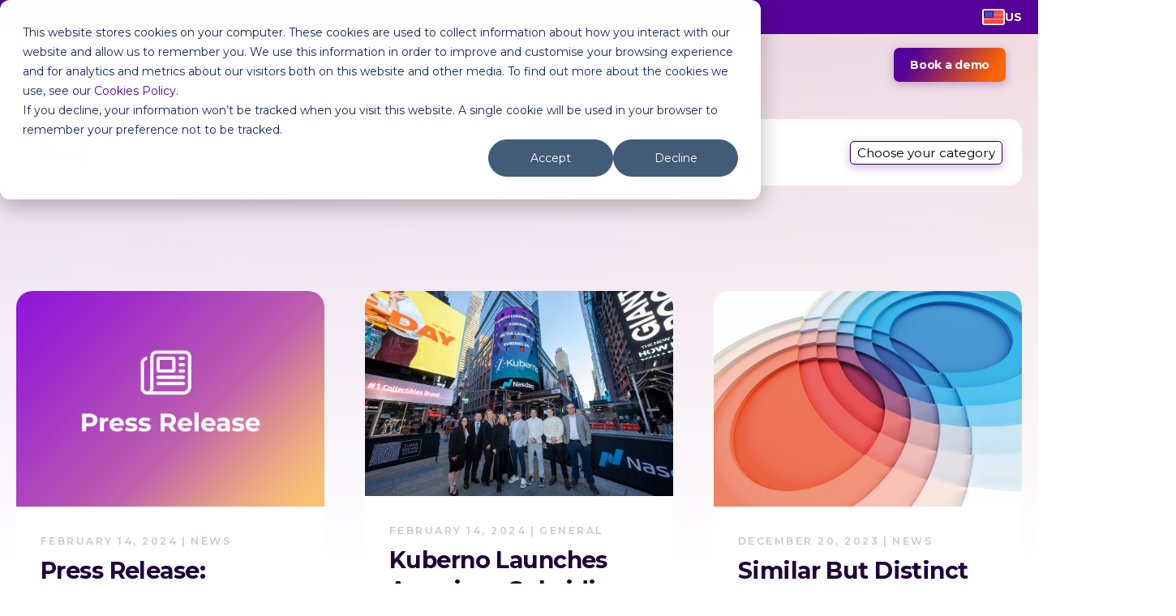

--- FILE ---
content_type: text/html; charset=UTF-8
request_url: https://kuberno.com/us/blog/page/2/
body_size: 12897
content:

<!DOCTYPE html>
<html lang="en-US">
<head>
    <meta charset="UTF-8" />
    <meta name="viewport" content="width=device-width" />
    
    <link rel="preconnect" href="https://fonts.googleapis.com">
    <link rel="preconnect" href="https://fonts.gstatic.com" crossorigin>
    <link href="https://fonts.googleapis.com/css2?family=Readex+Pro:wght@300;400;500;600;700&display=swap" rel="stylesheet">
    
    <link rel="stylesheet" href="https://cdn.jsdelivr.net/npm/purecss@3.0.0/build/base-min.css">
    <link rel="stylesheet" href="https://cdn.jsdelivr.net/npm/purecss@3.0.0/build/grids-min.css">
    <link rel="stylesheet" href="https://cdn.jsdelivr.net/npm/purecss@3.0.0/build/grids-responsive-min.css">

    <title>In The K&#039;no - Latest Insights and Trends in Entity Management</title>
    
    <meta name='robots' content='index, follow, max-image-preview:large, max-snippet:-1, max-video-preview:-1' />

	<!-- This site is optimized with the Yoast SEO plugin v26.7 - https://yoast.com/wordpress/plugins/seo/ -->
	<meta name="description" content="Explore our blog for the latest articles on governance, compliance, and entity management trends and best practices." />
	<link rel="canonical" href="https://kuberno.com/us/blog/page/2/" />
	<link rel="prev" href="https://kuberno.com/us/blog/" />
	<link rel="next" href="https://kuberno.com/us/blog/page/3/" />
	<meta property="og:locale" content="en_US" />
	<meta property="og:type" content="article" />
	<meta property="og:title" content="In The K&#039;no - Latest Insights and Trends in Entity Management" />
	<meta property="og:description" content="Explore our blog for the latest articles on governance, compliance, and entity management trends and best practices." />
	<meta property="og:url" content="https://kuberno.com/us/blog/" />
	<meta property="og:site_name" content="Kuberno US" />
	<meta property="og:image" content="https://kuberno.com/us/wp-content/uploads/sites/3/2024/05/kuberno.png" />
	<meta property="og:image:width" content="1200" />
	<meta property="og:image:height" content="675" />
	<meta property="og:image:type" content="image/png" />
	<meta name="twitter:card" content="summary_large_image" />
	<script type="application/ld+json" class="yoast-schema-graph">{"@context":"https://schema.org","@graph":[{"@type":["WebPage","CollectionPage"],"@id":"https://kuberno.com/us/blog/","url":"https://kuberno.com/us/blog/page/2/","name":"In The K'no - Latest Insights and Trends in Entity Management","isPartOf":{"@id":"https://kuberno.com/us/#website"},"datePublished":"2024-04-05T10:19:17+00:00","dateModified":"2024-05-13T10:11:20+00:00","description":"Explore our blog for the latest articles on governance, compliance, and entity management trends and best practices.","breadcrumb":{"@id":"https://kuberno.com/us/blog/page/2/#breadcrumb"},"inLanguage":"en-US"},{"@type":"BreadcrumbList","@id":"https://kuberno.com/us/blog/page/2/#breadcrumb","itemListElement":[{"@type":"ListItem","position":1,"name":"Home","item":"https://kuberno.com/us/"},{"@type":"ListItem","position":2,"name":"Blog"}]},{"@type":"WebSite","@id":"https://kuberno.com/us/#website","url":"https://kuberno.com/us/","name":"Kuberno","description":"Leading the Way in Global Entity Governance Solutions","potentialAction":[{"@type":"SearchAction","target":{"@type":"EntryPoint","urlTemplate":"https://kuberno.com/us/?s={search_term_string}"},"query-input":{"@type":"PropertyValueSpecification","valueRequired":true,"valueName":"search_term_string"}}],"inLanguage":"en-US"}]}</script>
	<!-- / Yoast SEO plugin. -->


<link rel='dns-prefetch' href='//kit.fontawesome.com' />
<link rel='dns-prefetch' href='//fonts.googleapis.com' />
<style id='wp-img-auto-sizes-contain-inline-css' type='text/css'>
img:is([sizes=auto i],[sizes^="auto," i]){contain-intrinsic-size:3000px 1500px}
/*# sourceURL=wp-img-auto-sizes-contain-inline-css */
</style>
<style id='wp-emoji-styles-inline-css' type='text/css'>

	img.wp-smiley, img.emoji {
		display: inline !important;
		border: none !important;
		box-shadow: none !important;
		height: 1em !important;
		width: 1em !important;
		margin: 0 0.07em !important;
		vertical-align: -0.1em !important;
		background: none !important;
		padding: 0 !important;
	}
/*# sourceURL=wp-emoji-styles-inline-css */
</style>
<style id='wp-block-library-inline-css' type='text/css'>
:root{--wp-block-synced-color:#7a00df;--wp-block-synced-color--rgb:122,0,223;--wp-bound-block-color:var(--wp-block-synced-color);--wp-editor-canvas-background:#ddd;--wp-admin-theme-color:#007cba;--wp-admin-theme-color--rgb:0,124,186;--wp-admin-theme-color-darker-10:#006ba1;--wp-admin-theme-color-darker-10--rgb:0,107,160.5;--wp-admin-theme-color-darker-20:#005a87;--wp-admin-theme-color-darker-20--rgb:0,90,135;--wp-admin-border-width-focus:2px}@media (min-resolution:192dpi){:root{--wp-admin-border-width-focus:1.5px}}.wp-element-button{cursor:pointer}:root .has-very-light-gray-background-color{background-color:#eee}:root .has-very-dark-gray-background-color{background-color:#313131}:root .has-very-light-gray-color{color:#eee}:root .has-very-dark-gray-color{color:#313131}:root .has-vivid-green-cyan-to-vivid-cyan-blue-gradient-background{background:linear-gradient(135deg,#00d084,#0693e3)}:root .has-purple-crush-gradient-background{background:linear-gradient(135deg,#34e2e4,#4721fb 50%,#ab1dfe)}:root .has-hazy-dawn-gradient-background{background:linear-gradient(135deg,#faaca8,#dad0ec)}:root .has-subdued-olive-gradient-background{background:linear-gradient(135deg,#fafae1,#67a671)}:root .has-atomic-cream-gradient-background{background:linear-gradient(135deg,#fdd79a,#004a59)}:root .has-nightshade-gradient-background{background:linear-gradient(135deg,#330968,#31cdcf)}:root .has-midnight-gradient-background{background:linear-gradient(135deg,#020381,#2874fc)}:root{--wp--preset--font-size--normal:16px;--wp--preset--font-size--huge:42px}.has-regular-font-size{font-size:1em}.has-larger-font-size{font-size:2.625em}.has-normal-font-size{font-size:var(--wp--preset--font-size--normal)}.has-huge-font-size{font-size:var(--wp--preset--font-size--huge)}.has-text-align-center{text-align:center}.has-text-align-left{text-align:left}.has-text-align-right{text-align:right}.has-fit-text{white-space:nowrap!important}#end-resizable-editor-section{display:none}.aligncenter{clear:both}.items-justified-left{justify-content:flex-start}.items-justified-center{justify-content:center}.items-justified-right{justify-content:flex-end}.items-justified-space-between{justify-content:space-between}.screen-reader-text{border:0;clip-path:inset(50%);height:1px;margin:-1px;overflow:hidden;padding:0;position:absolute;width:1px;word-wrap:normal!important}.screen-reader-text:focus{background-color:#ddd;clip-path:none;color:#444;display:block;font-size:1em;height:auto;left:5px;line-height:normal;padding:15px 23px 14px;text-decoration:none;top:5px;width:auto;z-index:100000}html :where(.has-border-color){border-style:solid}html :where([style*=border-top-color]){border-top-style:solid}html :where([style*=border-right-color]){border-right-style:solid}html :where([style*=border-bottom-color]){border-bottom-style:solid}html :where([style*=border-left-color]){border-left-style:solid}html :where([style*=border-width]){border-style:solid}html :where([style*=border-top-width]){border-top-style:solid}html :where([style*=border-right-width]){border-right-style:solid}html :where([style*=border-bottom-width]){border-bottom-style:solid}html :where([style*=border-left-width]){border-left-style:solid}html :where(img[class*=wp-image-]){height:auto;max-width:100%}:where(figure){margin:0 0 1em}html :where(.is-position-sticky){--wp-admin--admin-bar--position-offset:var(--wp-admin--admin-bar--height,0px)}@media screen and (max-width:600px){html :where(.is-position-sticky){--wp-admin--admin-bar--position-offset:0px}}

/*# sourceURL=wp-block-library-inline-css */
</style><style id='global-styles-inline-css' type='text/css'>
:root{--wp--preset--aspect-ratio--square: 1;--wp--preset--aspect-ratio--4-3: 4/3;--wp--preset--aspect-ratio--3-4: 3/4;--wp--preset--aspect-ratio--3-2: 3/2;--wp--preset--aspect-ratio--2-3: 2/3;--wp--preset--aspect-ratio--16-9: 16/9;--wp--preset--aspect-ratio--9-16: 9/16;--wp--preset--color--black: #000000;--wp--preset--color--cyan-bluish-gray: #abb8c3;--wp--preset--color--white: #ffffff;--wp--preset--color--pale-pink: #f78da7;--wp--preset--color--vivid-red: #cf2e2e;--wp--preset--color--luminous-vivid-orange: #ff6900;--wp--preset--color--luminous-vivid-amber: #fcb900;--wp--preset--color--light-green-cyan: #7bdcb5;--wp--preset--color--vivid-green-cyan: #00d084;--wp--preset--color--pale-cyan-blue: #8ed1fc;--wp--preset--color--vivid-cyan-blue: #0693e3;--wp--preset--color--vivid-purple: #9b51e0;--wp--preset--gradient--vivid-cyan-blue-to-vivid-purple: linear-gradient(135deg,rgb(6,147,227) 0%,rgb(155,81,224) 100%);--wp--preset--gradient--light-green-cyan-to-vivid-green-cyan: linear-gradient(135deg,rgb(122,220,180) 0%,rgb(0,208,130) 100%);--wp--preset--gradient--luminous-vivid-amber-to-luminous-vivid-orange: linear-gradient(135deg,rgb(252,185,0) 0%,rgb(255,105,0) 100%);--wp--preset--gradient--luminous-vivid-orange-to-vivid-red: linear-gradient(135deg,rgb(255,105,0) 0%,rgb(207,46,46) 100%);--wp--preset--gradient--very-light-gray-to-cyan-bluish-gray: linear-gradient(135deg,rgb(238,238,238) 0%,rgb(169,184,195) 100%);--wp--preset--gradient--cool-to-warm-spectrum: linear-gradient(135deg,rgb(74,234,220) 0%,rgb(151,120,209) 20%,rgb(207,42,186) 40%,rgb(238,44,130) 60%,rgb(251,105,98) 80%,rgb(254,248,76) 100%);--wp--preset--gradient--blush-light-purple: linear-gradient(135deg,rgb(255,206,236) 0%,rgb(152,150,240) 100%);--wp--preset--gradient--blush-bordeaux: linear-gradient(135deg,rgb(254,205,165) 0%,rgb(254,45,45) 50%,rgb(107,0,62) 100%);--wp--preset--gradient--luminous-dusk: linear-gradient(135deg,rgb(255,203,112) 0%,rgb(199,81,192) 50%,rgb(65,88,208) 100%);--wp--preset--gradient--pale-ocean: linear-gradient(135deg,rgb(255,245,203) 0%,rgb(182,227,212) 50%,rgb(51,167,181) 100%);--wp--preset--gradient--electric-grass: linear-gradient(135deg,rgb(202,248,128) 0%,rgb(113,206,126) 100%);--wp--preset--gradient--midnight: linear-gradient(135deg,rgb(2,3,129) 0%,rgb(40,116,252) 100%);--wp--preset--font-size--small: 13px;--wp--preset--font-size--medium: 20px;--wp--preset--font-size--large: 36px;--wp--preset--font-size--x-large: 42px;--wp--preset--spacing--20: 0.44rem;--wp--preset--spacing--30: 0.67rem;--wp--preset--spacing--40: 1rem;--wp--preset--spacing--50: 1.5rem;--wp--preset--spacing--60: 2.25rem;--wp--preset--spacing--70: 3.38rem;--wp--preset--spacing--80: 5.06rem;--wp--preset--shadow--natural: 6px 6px 9px rgba(0, 0, 0, 0.2);--wp--preset--shadow--deep: 12px 12px 50px rgba(0, 0, 0, 0.4);--wp--preset--shadow--sharp: 6px 6px 0px rgba(0, 0, 0, 0.2);--wp--preset--shadow--outlined: 6px 6px 0px -3px rgb(255, 255, 255), 6px 6px rgb(0, 0, 0);--wp--preset--shadow--crisp: 6px 6px 0px rgb(0, 0, 0);}:where(.is-layout-flex){gap: 0.5em;}:where(.is-layout-grid){gap: 0.5em;}body .is-layout-flex{display: flex;}.is-layout-flex{flex-wrap: wrap;align-items: center;}.is-layout-flex > :is(*, div){margin: 0;}body .is-layout-grid{display: grid;}.is-layout-grid > :is(*, div){margin: 0;}:where(.wp-block-columns.is-layout-flex){gap: 2em;}:where(.wp-block-columns.is-layout-grid){gap: 2em;}:where(.wp-block-post-template.is-layout-flex){gap: 1.25em;}:where(.wp-block-post-template.is-layout-grid){gap: 1.25em;}.has-black-color{color: var(--wp--preset--color--black) !important;}.has-cyan-bluish-gray-color{color: var(--wp--preset--color--cyan-bluish-gray) !important;}.has-white-color{color: var(--wp--preset--color--white) !important;}.has-pale-pink-color{color: var(--wp--preset--color--pale-pink) !important;}.has-vivid-red-color{color: var(--wp--preset--color--vivid-red) !important;}.has-luminous-vivid-orange-color{color: var(--wp--preset--color--luminous-vivid-orange) !important;}.has-luminous-vivid-amber-color{color: var(--wp--preset--color--luminous-vivid-amber) !important;}.has-light-green-cyan-color{color: var(--wp--preset--color--light-green-cyan) !important;}.has-vivid-green-cyan-color{color: var(--wp--preset--color--vivid-green-cyan) !important;}.has-pale-cyan-blue-color{color: var(--wp--preset--color--pale-cyan-blue) !important;}.has-vivid-cyan-blue-color{color: var(--wp--preset--color--vivid-cyan-blue) !important;}.has-vivid-purple-color{color: var(--wp--preset--color--vivid-purple) !important;}.has-black-background-color{background-color: var(--wp--preset--color--black) !important;}.has-cyan-bluish-gray-background-color{background-color: var(--wp--preset--color--cyan-bluish-gray) !important;}.has-white-background-color{background-color: var(--wp--preset--color--white) !important;}.has-pale-pink-background-color{background-color: var(--wp--preset--color--pale-pink) !important;}.has-vivid-red-background-color{background-color: var(--wp--preset--color--vivid-red) !important;}.has-luminous-vivid-orange-background-color{background-color: var(--wp--preset--color--luminous-vivid-orange) !important;}.has-luminous-vivid-amber-background-color{background-color: var(--wp--preset--color--luminous-vivid-amber) !important;}.has-light-green-cyan-background-color{background-color: var(--wp--preset--color--light-green-cyan) !important;}.has-vivid-green-cyan-background-color{background-color: var(--wp--preset--color--vivid-green-cyan) !important;}.has-pale-cyan-blue-background-color{background-color: var(--wp--preset--color--pale-cyan-blue) !important;}.has-vivid-cyan-blue-background-color{background-color: var(--wp--preset--color--vivid-cyan-blue) !important;}.has-vivid-purple-background-color{background-color: var(--wp--preset--color--vivid-purple) !important;}.has-black-border-color{border-color: var(--wp--preset--color--black) !important;}.has-cyan-bluish-gray-border-color{border-color: var(--wp--preset--color--cyan-bluish-gray) !important;}.has-white-border-color{border-color: var(--wp--preset--color--white) !important;}.has-pale-pink-border-color{border-color: var(--wp--preset--color--pale-pink) !important;}.has-vivid-red-border-color{border-color: var(--wp--preset--color--vivid-red) !important;}.has-luminous-vivid-orange-border-color{border-color: var(--wp--preset--color--luminous-vivid-orange) !important;}.has-luminous-vivid-amber-border-color{border-color: var(--wp--preset--color--luminous-vivid-amber) !important;}.has-light-green-cyan-border-color{border-color: var(--wp--preset--color--light-green-cyan) !important;}.has-vivid-green-cyan-border-color{border-color: var(--wp--preset--color--vivid-green-cyan) !important;}.has-pale-cyan-blue-border-color{border-color: var(--wp--preset--color--pale-cyan-blue) !important;}.has-vivid-cyan-blue-border-color{border-color: var(--wp--preset--color--vivid-cyan-blue) !important;}.has-vivid-purple-border-color{border-color: var(--wp--preset--color--vivid-purple) !important;}.has-vivid-cyan-blue-to-vivid-purple-gradient-background{background: var(--wp--preset--gradient--vivid-cyan-blue-to-vivid-purple) !important;}.has-light-green-cyan-to-vivid-green-cyan-gradient-background{background: var(--wp--preset--gradient--light-green-cyan-to-vivid-green-cyan) !important;}.has-luminous-vivid-amber-to-luminous-vivid-orange-gradient-background{background: var(--wp--preset--gradient--luminous-vivid-amber-to-luminous-vivid-orange) !important;}.has-luminous-vivid-orange-to-vivid-red-gradient-background{background: var(--wp--preset--gradient--luminous-vivid-orange-to-vivid-red) !important;}.has-very-light-gray-to-cyan-bluish-gray-gradient-background{background: var(--wp--preset--gradient--very-light-gray-to-cyan-bluish-gray) !important;}.has-cool-to-warm-spectrum-gradient-background{background: var(--wp--preset--gradient--cool-to-warm-spectrum) !important;}.has-blush-light-purple-gradient-background{background: var(--wp--preset--gradient--blush-light-purple) !important;}.has-blush-bordeaux-gradient-background{background: var(--wp--preset--gradient--blush-bordeaux) !important;}.has-luminous-dusk-gradient-background{background: var(--wp--preset--gradient--luminous-dusk) !important;}.has-pale-ocean-gradient-background{background: var(--wp--preset--gradient--pale-ocean) !important;}.has-electric-grass-gradient-background{background: var(--wp--preset--gradient--electric-grass) !important;}.has-midnight-gradient-background{background: var(--wp--preset--gradient--midnight) !important;}.has-small-font-size{font-size: var(--wp--preset--font-size--small) !important;}.has-medium-font-size{font-size: var(--wp--preset--font-size--medium) !important;}.has-large-font-size{font-size: var(--wp--preset--font-size--large) !important;}.has-x-large-font-size{font-size: var(--wp--preset--font-size--x-large) !important;}
/*# sourceURL=global-styles-inline-css */
</style>

<style id='classic-theme-styles-inline-css' type='text/css'>
/*! This file is auto-generated */
.wp-block-button__link{color:#fff;background-color:#32373c;border-radius:9999px;box-shadow:none;text-decoration:none;padding:calc(.667em + 2px) calc(1.333em + 2px);font-size:1.125em}.wp-block-file__button{background:#32373c;color:#fff;text-decoration:none}
/*# sourceURL=/wp-includes/css/classic-themes.min.css */
</style>
<link rel='stylesheet' id='custom-stories-elements-css' href='https://kuberno.com/us/wp-content/plugins/360-custom-stories-addon/assets/elements.css?ver=1.9' type='text/css' media='all' />
<link rel='stylesheet' id='events-elements-css' href='https://kuberno.com/us/wp-content/plugins/360-events-addon/assets/elements.css?ver=1.9' type='text/css' media='all' />
<link rel='stylesheet' id='guides-elements-css' href='https://kuberno.com/us/wp-content/plugins/360-guides-addon/assets/elements.css?ver=1.9' type='text/css' media='all' />
<link rel='stylesheet' id='partner-elements-css' href='https://kuberno.com/us/wp-content/plugins/360-partners-addon/assets/elements.css?ver=1.12' type='text/css' media='all' />
<link rel='stylesheet' id='webinars-elements-css' href='https://kuberno.com/us/wp-content/plugins/360-webinars-addon/assets/elements.css?ver=1.9' type='text/css' media='all' />
<link rel='stylesheet' id='variables-360-css' href='https://kuberno.com/us/wp-content/themes/360-theme/assets/css/variables.css?ver=1759829462' type='text/css' media='all' />
<link rel='stylesheet' id='layout-360-css' href='https://kuberno.com/us/wp-content/themes/360-theme/assets/css/layout.css?ver=1759829462' type='text/css' media='all' />
<link rel='stylesheet' id='theme-360-css' href='https://kuberno.com/us/wp-content/themes/360-theme/assets/css/theme.css?ver=1759829462' type='text/css' media='all' />
<link rel='stylesheet' id='header-360-css' href='https://kuberno.com/us/wp-content/themes/360-theme/assets/css/header.css?ver=1759829462' type='text/css' media='all' />
<link rel='stylesheet' id='footer-360-css' href='https://kuberno.com/us/wp-content/themes/360-theme/assets/css/footer.css?ver=1759829462' type='text/css' media='all' />
<link rel='stylesheet' id='responsive-360-css' href='https://kuberno.com/us/wp-content/themes/360-theme/assets/css/responsive.css?ver=1759829462' type='text/css' media='all' />
<link rel='stylesheet' id='child-360-css' href='https://kuberno.com/us/wp-content/themes/360-theme-child/style.css?ver=1760344440' type='text/css' media='all' />
<link rel='stylesheet' id='responsive-child-360-css' href='https://kuberno.com/us/wp-content/themes/360-theme-child/assets/css/responsive.css?ver=1759829459' type='text/css' media='all' />
<link rel='stylesheet' id='lity-360-css' href='https://kuberno.com/us/wp-content/themes/360-theme-child/assets/css/lity.min.css?ver=1.0.0' type='text/css' media='all' />
<link rel='stylesheet' id='montserrat-360-css' href='https://fonts.googleapis.com/css2?family=Montserrat%3Aital%2Cwght%400%2C100..900%3B1%2C100..900&#038;display=swap&#038;ver=1.0.0' type='text/css' media='all' />
<script type="text/javascript" src="https://kuberno.com/us/wp-includes/js/jquery/jquery.min.js?ver=3.7.1" id="jquery-core-js"></script>
<script type="text/javascript" src="https://kuberno.com/us/wp-includes/js/jquery/jquery-migrate.min.js?ver=3.4.1" id="jquery-migrate-js"></script>
<script type="text/javascript" src="https://kuberno.com/us/wp-content/themes/360-theme-child/assets/js/lity.min.js?ver=1.0.0" id="lity-js"></script>
<link rel="https://api.w.org/" href="https://kuberno.com/us/wp-json/" /><link rel="EditURI" type="application/rsd+xml" title="RSD" href="https://kuberno.com/us/xmlrpc.php?rsd" />
<meta name="cdp-version" content="1.5.0" />
    <!-- Google Tag Manager -->
    <script>(function(w,d,s,l,i){w[l]=w[l]||[];w[l].push({'gtm.start':
    new Date().getTime(),event:'gtm.js'});var f=d.getElementsByTagName(s)[0],
    j=d.createElement(s),dl=l!='dataLayer'?'&l='+l:'';j.async=true;j.src=
    'https://www.googletagmanager.com/gtm.js?id='+i+dl;f.parentNode.insertBefore(j,f);
    })(window,document,'script','dataLayer','GTM-5GPZN4QK');</script>
    <!-- End Google Tag Manager -->

        <link rel="apple-touch-icon" sizes="180x180" href="https://kuberno.com/us/wp-content/themes/360-theme-child/assets/favicons/apple-touch-icon.png">
    <link rel="icon" type="image/png" sizes="32x32" href="https://kuberno.com/us/wp-content/themes/360-theme-child/assets/favicons/favicon-32x32.png">
    <link rel="icon" type="image/png" sizes="16x16" href="https://kuberno.com/us/wp-content/themes/360-theme-child/assets/favicons/favicon-16x16.png">
    <link rel="manifest" href="https://kuberno.com/us/wp-content/themes/360-theme-child/assets/favicons/site.webmanifest">
    <link rel="mask-icon" href="https://kuberno.com/us/wp-content/themes/360-theme-child/assets/favicons/safari-pinned-tab.svg" color="#550098">
    <meta name="msapplication-TileColor" content="#ffffff">
    <meta name="theme-color" content="#ffffff">
    <link rel="icon" href="https://kuberno.com/us/wp-content/uploads/sites/3/2024/05/Kube_Favicon-01-150x150.png" sizes="32x32" />
<link rel="icon" href="https://kuberno.com/us/wp-content/uploads/sites/3/2024/05/Kube_Favicon-01-300x300.png" sizes="192x192" />
<link rel="apple-touch-icon" href="https://kuberno.com/us/wp-content/uploads/sites/3/2024/05/Kube_Favicon-01-300x300.png" />
<meta name="msapplication-TileImage" content="https://kuberno.com/us/wp-content/uploads/sites/3/2024/05/Kube_Favicon-01-300x300.png" />
    
	<!-- Sopro -->
<script>
    (function (o, u, t, b, a, s, e, p) {
        window[b] = window[b] || {}; (e = e || [])['key'] = o; e['__obr'] = u.location.href; e['__obrf'] = u.referrer || 0; a = [];
        u.location.search.replace('?', '').split('&').forEach(function (q) { if (q.startsWith(b) || q.startsWith('_obid')) e[q.split('=')[0]] = q.split('=')[1]; });
        e['_obid'] = e['_obid'] || (u.cookie.match(/(^|;)\s*_obid\s*=\s*([^;]+)/) || []).pop() || 0;
        for (k in e) { if (e.hasOwnProperty(k)) a.push(encodeURIComponent(k) + '=' + encodeURIComponent(e[k])); }
        s = u.createElement('script'); s.async = true; s.src = t + '?' + a.join('&'); p = u.getElementsByTagName('script')[0]; p.parentNode.insertBefore(s, p);
    })('59b956be-9851-4c29-9e8b-43e0aaebdf86', document, 'https://plugin.sopro.io/hq.js', 'outbase')
</script>
</head>

<body class="blog paged paged-2 wp-theme-360-theme wp-child-theme-360-theme-child">

    <!-- Google Tag Manager (noscript) -->
    <noscript><iframe src="https://www.googletagmanager.com/ns.html?id=GTM-5GPZN4QK"
    height="0" width="0" style="display:none;visibility:hidden"></iframe></noscript>
    <!-- End Google Tag Manager (noscript) -->

    
    <div id="page">
       
<header id="header" class="header-wide nav-left">
            <div class="header-top align-center bg-1">
            <div class="container container-wide">
                <div class="pure-g">
                    <div class="pure-u-1-1">
                        <a href="https://kuberno.com/us/platform/all-features/" class="txt-small">Access Kube Product Tour here<i class="fal fa-chevron-right"></i></a>
                    </div>
                </div>
                <div class="language-selector hide-on-mobile">
        <img src="https://kuberno.com/us/wp-content/themes/360-theme-child/imgs/US-cropped.png" alt="US Flag" /><span class="label">US</span>        <ul id="menu-language-selector" class="menu"><li id="menu-item-1750" class="site-id-1 mlp-language-nav-item menu-item menu-item-type-mlp_language menu-item-object-mlp_language menu-item-1750"><a rel="alternate" href="https://kuberno.com/blog/" lang="en-GB" hreflang="en-GB"><img src="https://kuberno.com/wp-content/themes/360-theme-child/imgs/GB-cropped.png" alt="UK Flag"><span class="label">UK</span></a></li>
</ul>    </div>
                </div>
        </div>
            <div class="header-main">
        <div class="container container-wide">
            <div class="pure-g">
                <div class="pure-u-1-1">
                    <div class="header-main__inner">
                        <div class="logo">
                            <a href="https://kuberno.com/us/?d">
                                <img src="https://kuberno.com/us/wp-content/themes/360-theme-child/imgs/kube-logo.svg" alt="logo">
                            </a>
                        </div>
                        <div class="nav-container">
                            <div class="navbar">
                                <ul id="menu-main-menu" class="menu"><li id="menu-item-65" class="menu-item menu-item-type-post_type menu-item-object-page menu-item-has-children menu-item-65"><a href="https://kuberno.com/us/platform/">Platform</a>
<ul class="sub-menu">
	<li id="menu-item-66" class="menu-item menu-item-type-post_type menu-item-object-page menu-item-66"><a href="https://kuberno.com/us/platform/">Platform Overview</a></li>
	<li id="menu-item-64" class="menu-item menu-item-type-post_type menu-item-object-page menu-item-64"><a href="https://kuberno.com/us/platform/all-features/">All Features</a></li>
	<li id="menu-item-1855" class="menu-item menu-item-type-post_type menu-item-object-page menu-item-1855"><a href="https://kuberno.com/us/kanvas/">Kanvas Visualization</a></li>
	<li id="menu-item-1921" class="menu-item menu-item-type-post_type menu-item-object-page menu-item-1921"><a href="https://kuberno.com/us/klarity/">Klarity Dashboards</a></li>
	<li id="menu-item-1831" class="menu-item menu-item-type-post_type menu-item-object-page menu-item-1831"><a href="https://kuberno.com/us/kaia/">KAIA AI</a></li>
</ul>
</li>
<li id="menu-item-1725" class="menu-item menu-item-type-custom menu-item-object-custom menu-item-has-children menu-item-1725"><a href="#">Services</a>
<ul class="sub-menu">
	<li id="menu-item-1724" class="menu-item menu-item-type-post_type menu-item-object-page menu-item-1724"><a href="https://kuberno.com/us/registered-agent/">Registered Agent</a></li>
</ul>
</li>
<li id="menu-item-67" class="menu-item menu-item-type-custom menu-item-object-custom menu-item-has-children menu-item-67"><a href="#">Why Kuberno</a>
<ul class="sub-menu">
	<li id="menu-item-68" class="menu-item menu-item-type-custom menu-item-object-custom menu-item-68"><a href="https://kuberno.com/us/customer-stories/">Customer Stories</a></li>
	<li id="menu-item-1738" class="menu-item menu-item-type-post_type menu-item-object-page menu-item-1738"><a href="https://kuberno.com/us/partners/nasdaq/">Nasdaq</a></li>
</ul>
</li>
<li id="menu-item-1922" class="menu-item menu-item-type-post_type menu-item-object-page menu-item-1922"><a href="https://kuberno.com/us/packages/">Pricing and Packages</a></li>
<li id="menu-item-71" class="menu-item menu-item-type-custom menu-item-object-custom current-menu-ancestor current-menu-parent menu-item-has-children menu-item-71"><a href="#">Resources</a>
<ul class="sub-menu">
	<li id="menu-item-72" class="menu-item menu-item-type-custom menu-item-object-custom menu-item-72"><a href="https://kuberno.com/us/customer-stories/">Customer Stories</a></li>
	<li id="menu-item-1884" class="menu-item menu-item-type-post_type menu-item-object-page menu-item-1884"><a href="https://kuberno.com/us/security/">Security</a></li>
	<li id="menu-item-73" class="menu-item menu-item-type-post_type menu-item-object-page current-menu-item page_item page-item-55 current_page_item current_page_parent menu-item-73"><a href="https://kuberno.com/us/blog/" aria-current="page">Blog</a></li>
	<li id="menu-item-76" class="menu-item menu-item-type-post_type menu-item-object-page menu-item-76"><a href="https://kuberno.com/us/newsletter/">Newsletter</a></li>
</ul>
</li>
<li id="menu-item-74" class="menu-item menu-item-type-custom menu-item-object-custom menu-item-has-children menu-item-74"><a href="#">Company</a>
<ul class="sub-menu">
	<li id="menu-item-75" class="menu-item menu-item-type-post_type menu-item-object-page menu-item-75"><a href="https://kuberno.com/us/about/">About</a></li>
	<li id="menu-item-77" class="menu-item menu-item-type-post_type menu-item-object-page menu-item-77"><a href="https://kuberno.com/us/press/">Press</a></li>
	<li id="menu-item-78" class="menu-item menu-item-type-post_type menu-item-object-page menu-item-78"><a href="https://kuberno.com/us/careers/">Careers</a></li>
	<li id="menu-item-1636" class="menu-item menu-item-type-post_type menu-item-object-page menu-item-1636"><a href="https://kuberno.com/us/contact/">Contact</a></li>
</ul>
</li>
</ul>                                <div class="buttons-outter"><div class="buttons "><a href="https://kuberno.com/us/request-a-demo/" class="btn  btn-primary ">Book a demo</a></div></div>                            </div>
                            <!-- Nav Mobile Icon Start -->
                            <div class="mob-menu-items">
                                <a class="mob-menu-item nav"><i class="far fa-bars"></i></a>
                            </div>
                            <!-- Nav Mobile Icon End -->
                        </div>
                    </div>
                </div>
            </div>
        </div>
        <!-- Nav Mobile Start -->
        <nav class="nav-mobile">
            <div class="nav-container">
                <a class="mob-menu-item nav"><i class="far fa-times"></i></a>
                <!-- <ul id="primary-navigation-mobile">
                    <li class="menu-item menu-item-has-children"><a href="#">Benefits</a>
                        <ul class="sub-menu">
                            <li><a href="#">Test 1</a></li>
                            <li><a href="#">Test 2</a></li>
                            <li><a href="#">Test 3</a></li>
                            <li><a href="#">Test 4</a></li>
                        </ul>
                    </li>
                    <li><a href="#">Features</a></li>
                    <li><a href="#">Pricing</a></li>
                    <li><a href="#">FAQs</a></li>
                    <li><a href="#">Contact</a></li>
                    <li class="cta"><a href="#">Free Trial</a></li>
                    <li class="cta"><a href="#">Free Trial</a></li>
                    <li class="login"><a href="#"><i class="far fa-user"></i> Login</a></li>
                </ul> -->
                <ul id="primary-navigation-mobile" class=""><li class="menu-item menu-item-type-post_type menu-item-object-page menu-item-has-children menu-item-65"><a href="https://kuberno.com/us/platform/">Platform</a>
<ul class="sub-menu">
	<li class="menu-item menu-item-type-post_type menu-item-object-page menu-item-66"><a href="https://kuberno.com/us/platform/">Platform Overview</a></li>
	<li class="menu-item menu-item-type-post_type menu-item-object-page menu-item-64"><a href="https://kuberno.com/us/platform/all-features/">All Features</a></li>
	<li class="menu-item menu-item-type-post_type menu-item-object-page menu-item-1855"><a href="https://kuberno.com/us/kanvas/">Kanvas Visualization</a></li>
	<li class="menu-item menu-item-type-post_type menu-item-object-page menu-item-1921"><a href="https://kuberno.com/us/klarity/">Klarity Dashboards</a></li>
	<li class="menu-item menu-item-type-post_type menu-item-object-page menu-item-1831"><a href="https://kuberno.com/us/kaia/">KAIA AI</a></li>
</ul>
</li>
<li class="menu-item menu-item-type-custom menu-item-object-custom menu-item-has-children menu-item-1725"><a href="#">Services</a>
<ul class="sub-menu">
	<li class="menu-item menu-item-type-post_type menu-item-object-page menu-item-1724"><a href="https://kuberno.com/us/registered-agent/">Registered Agent</a></li>
</ul>
</li>
<li class="menu-item menu-item-type-custom menu-item-object-custom menu-item-has-children menu-item-67"><a href="#">Why Kuberno</a>
<ul class="sub-menu">
	<li class="menu-item menu-item-type-custom menu-item-object-custom menu-item-68"><a href="https://kuberno.com/us/customer-stories/">Customer Stories</a></li>
	<li class="menu-item menu-item-type-post_type menu-item-object-page menu-item-1738"><a href="https://kuberno.com/us/partners/nasdaq/">Nasdaq</a></li>
</ul>
</li>
<li class="menu-item menu-item-type-post_type menu-item-object-page menu-item-1922"><a href="https://kuberno.com/us/packages/">Pricing and Packages</a></li>
<li class="menu-item menu-item-type-custom menu-item-object-custom current-menu-ancestor current-menu-parent menu-item-has-children menu-item-71"><a href="#">Resources</a>
<ul class="sub-menu">
	<li class="menu-item menu-item-type-custom menu-item-object-custom menu-item-72"><a href="https://kuberno.com/us/customer-stories/">Customer Stories</a></li>
	<li class="menu-item menu-item-type-post_type menu-item-object-page menu-item-1884"><a href="https://kuberno.com/us/security/">Security</a></li>
	<li class="menu-item menu-item-type-post_type menu-item-object-page current-menu-item page_item page-item-55 current_page_item current_page_parent menu-item-73"><a href="https://kuberno.com/us/blog/" aria-current="page">Blog</a></li>
	<li class="menu-item menu-item-type-post_type menu-item-object-page menu-item-76"><a href="https://kuberno.com/us/newsletter/">Newsletter</a></li>
</ul>
</li>
<li class="menu-item menu-item-type-custom menu-item-object-custom menu-item-has-children menu-item-74"><a href="#">Company</a>
<ul class="sub-menu">
	<li class="menu-item menu-item-type-post_type menu-item-object-page menu-item-75"><a href="https://kuberno.com/us/about/">About</a></li>
	<li class="menu-item menu-item-type-post_type menu-item-object-page menu-item-77"><a href="https://kuberno.com/us/press/">Press</a></li>
	<li class="menu-item menu-item-type-post_type menu-item-object-page menu-item-78"><a href="https://kuberno.com/us/careers/">Careers</a></li>
	<li class="menu-item menu-item-type-post_type menu-item-object-page menu-item-1636"><a href="https://kuberno.com/us/contact/">Contact</a></li>
</ul>
</li>
</ul>            </div>
        </nav>
        <!-- Nav Mobile End -->
    </div>
</header><section class="blog-header">
    <div class="container">
        <div class="blog-header-inner">
            <h3>Blog</h3>
            <div class="cat-select" data-cats="https://kuberno.com/us/blog/">
                <select name="category" id="category">
                    <option value="">Choose your category</option>
                    <option value="ai">AI</option><option value="careers">Careers</option><option value="cta">CTA</option><option value="general">General</option><option value="govops">GovOps</option><option value="legal-entity-data">Legal Entity Data</option><option value="news">News</option>                </select>
            </div>
        </div>
    </div>
</section>    <section class="blog-posts section-padding  no-bot">
        <div class="container">
            <div class="posts">
                <article class="post post-1611 type-post status-publish format-standard has-post-thumbnail hentry category-news" id="post-1611">
    <a href="https://kuberno.com/us/blog/2024/02/14/press-release-kuberno-launches-american-subsidiary-as-it-expands-to-meet-global-demand/">
        <div class="post-image">
            <img width="1000" height="700" src="https://kuberno.com/us/wp-content/uploads/sites/3/2024/04/press-release.png" class="pure-img wp-post-image" alt="" decoding="async" fetchpriority="high" srcset="https://kuberno.com/us/wp-content/uploads/sites/3/2024/04/press-release.png 1000w, https://kuberno.com/us/wp-content/uploads/sites/3/2024/04/press-release-300x210.png 300w, https://kuberno.com/us/wp-content/uploads/sites/3/2024/04/press-release-768x538.png 768w" sizes="(max-width: 1000px) 100vw, 1000px" />        </div>
    </a>
    <div class="post-content">
        <div class="post-meta"><span class="post-date pre-title">February 14, 2024</span><span class="post-category pre-title"><a href="https://kuberno.com/us/blog/category/news/" rel="category tag">News</a></span></div>        <h3 class="post-title"><a href="https://kuberno.com/us/blog/2024/02/14/press-release-kuberno-launches-american-subsidiary-as-it-expands-to-meet-global-demand/">Press Release: Kuberno launches American subsidiary as it expands to meet global demand</a></h3>
        <p>The global entity management firm also unveils Registered Agent Service for corporations in US and other key jurisdictions. Download Press Release</p>
        <a href="https://kuberno.com/us/blog/2024/02/14/press-release-kuberno-launches-american-subsidiary-as-it-expands-to-meet-global-demand/" class="learn-more">Read More <i class="far fa-arrow-right"></i></a>        
            </div>
</article><article class="post post-1542 type-post status-publish format-standard has-post-thumbnail hentry category-general" id="post-1542">
    <a href="https://kuberno.com/us/blog/2024/02/14/kuberno-launches-american-subsidiary/">
        <div class="post-image">
            <img width="1000" height="667" src="https://kuberno.com/us/wp-content/uploads/sites/3/2024/02/Kuberno-Launches-American-Subsidiary-As-It-Expands-To-Meet-Global-Demand.jpg" class="pure-img wp-post-image" alt="" decoding="async" srcset="https://kuberno.com/us/wp-content/uploads/sites/3/2024/02/Kuberno-Launches-American-Subsidiary-As-It-Expands-To-Meet-Global-Demand.jpg 1000w, https://kuberno.com/us/wp-content/uploads/sites/3/2024/02/Kuberno-Launches-American-Subsidiary-As-It-Expands-To-Meet-Global-Demand-300x200.jpg 300w, https://kuberno.com/us/wp-content/uploads/sites/3/2024/02/Kuberno-Launches-American-Subsidiary-As-It-Expands-To-Meet-Global-Demand-768x512.jpg 768w, https://kuberno.com/us/wp-content/uploads/sites/3/2024/02/Kuberno-Launches-American-Subsidiary-As-It-Expands-To-Meet-Global-Demand-600x400.jpg 600w" sizes="(max-width: 1000px) 100vw, 1000px" />        </div>
    </a>
    <div class="post-content">
        <div class="post-meta"><span class="post-date pre-title">February 14, 2024</span><span class="post-category pre-title"><a href="https://kuberno.com/us/blog/category/general/" rel="category tag">General</a></span></div>        <h3 class="post-title"><a href="https://kuberno.com/us/blog/2024/02/14/kuberno-launches-american-subsidiary/">Kuberno launches American subsidiary as it expands to meet global demand</a></h3>
        <p>The global entity management firm also unveils Registered Agent Service for corporations in US and other key jurisdictions. New York, 14 February: Kuberno, the global legal entity management SaaS provider for enterprises, has today announced the launch of its American subsidiary,&#8230;</p>
        <a href="https://kuberno.com/us/blog/2024/02/14/kuberno-launches-american-subsidiary/" class="learn-more">Read More <i class="far fa-arrow-right"></i></a>        
            </div>
</article><article class="post post-1595 type-post status-publish format-standard has-post-thumbnail hentry category-news" id="post-1595">
    <a href="https://kuberno.com/us/blog/2023/12/20/similar-but-distinct/">
        <div class="post-image">
            <img width="1024" height="717" src="https://kuberno.com/us/wp-content/uploads/sites/3/2024/04/Overlapping-circles-1024x717.jpg" class="pure-img wp-post-image" alt="" decoding="async" srcset="https://kuberno.com/us/wp-content/uploads/sites/3/2024/04/Overlapping-circles-1024x717.jpg 1024w, https://kuberno.com/us/wp-content/uploads/sites/3/2024/04/Overlapping-circles-300x210.jpg 300w, https://kuberno.com/us/wp-content/uploads/sites/3/2024/04/Overlapping-circles-768x538.jpg 768w, https://kuberno.com/us/wp-content/uploads/sites/3/2024/04/Overlapping-circles-1536x1075.jpg 1536w, https://kuberno.com/us/wp-content/uploads/sites/3/2024/04/Overlapping-circles.jpg 1600w" sizes="(max-width: 1024px) 100vw, 1024px" />        </div>
    </a>
    <div class="post-content">
        <div class="post-meta"><span class="post-date pre-title">December 20, 2023</span><span class="post-category pre-title"><a href="https://kuberno.com/us/blog/category/news/" rel="category tag">News</a></span></div>        <h3 class="post-title"><a href="https://kuberno.com/us/blog/2023/12/20/similar-but-distinct/">Similar but distinct</a></h3>
        <p>Examining whether general counsel should have a defined role in the UK Corporate Governance Code. Read More: Governance + Compliance</p>
        <a href="https://kuberno.com/us/blog/2023/12/20/similar-but-distinct/" class="learn-more">Read More <i class="far fa-arrow-right"></i></a>        
            </div>
</article><article class="post post-1600 type-post status-publish format-standard has-post-thumbnail hentry category-news" id="post-1600">
    <a href="https://kuberno.com/us/blog/2023/12/04/nasdaq-ventures-invests-3-5m-into-uk-based-governance-platform/">
        <div class="post-image">
            <img width="1024" height="683" src="https://kuberno.com/us/wp-content/uploads/sites/3/2024/02/Kuberno-Announces-3.5M-Series-A-Financing-Led-By-Nasdaq-Ventures-1024x683.jpg" class="pure-img wp-post-image" alt="" decoding="async" loading="lazy" srcset="https://kuberno.com/us/wp-content/uploads/sites/3/2024/02/Kuberno-Announces-3.5M-Series-A-Financing-Led-By-Nasdaq-Ventures-1024x683.jpg 1024w, https://kuberno.com/us/wp-content/uploads/sites/3/2024/02/Kuberno-Announces-3.5M-Series-A-Financing-Led-By-Nasdaq-Ventures-300x200.jpg 300w, https://kuberno.com/us/wp-content/uploads/sites/3/2024/02/Kuberno-Announces-3.5M-Series-A-Financing-Led-By-Nasdaq-Ventures-768x512.jpg 768w, https://kuberno.com/us/wp-content/uploads/sites/3/2024/02/Kuberno-Announces-3.5M-Series-A-Financing-Led-By-Nasdaq-Ventures-1536x1024.jpg 1536w, https://kuberno.com/us/wp-content/uploads/sites/3/2024/02/Kuberno-Announces-3.5M-Series-A-Financing-Led-By-Nasdaq-Ventures-600x400.jpg 600w, https://kuberno.com/us/wp-content/uploads/sites/3/2024/02/Kuberno-Announces-3.5M-Series-A-Financing-Led-By-Nasdaq-Ventures.jpg 2048w" sizes="auto, (max-width: 1024px) 100vw, 1024px" />        </div>
    </a>
    <div class="post-content">
        <div class="post-meta"><span class="post-date pre-title">December 4, 2023</span><span class="post-category pre-title"><a href="https://kuberno.com/us/blog/category/news/" rel="category tag">News</a></span></div>        <h3 class="post-title"><a href="https://kuberno.com/us/blog/2023/12/04/nasdaq-ventures-invests-3-5m-into-uk-based-governance-platform/">Nasdaq Ventures invests £3.5m into UK-based governance platform.</a></h3>
        <p>Today, Nasdaq Ventures announced the completion of a £3.5m Series A investment into Kuberno. The company&#8217;s co-founder believes this will help &#8220;Kuberno accelerate its international growth and expansion into new markets&#8221;. Read More: International Business Times</p>
        <a href="https://kuberno.com/us/blog/2023/12/04/nasdaq-ventures-invests-3-5m-into-uk-based-governance-platform/" class="learn-more">Read More <i class="far fa-arrow-right"></i></a>        
            </div>
</article><article class="post post-1593 type-post status-publish format-standard has-post-thumbnail hentry category-news" id="post-1593">
    <a href="https://kuberno.com/us/blog/2023/11/01/how-to-prevent-overboarding/">
        <div class="post-image">
            <img width="700" height="467" src="https://kuberno.com/us/wp-content/uploads/sites/3/2024/04/shutterstock_1185179050-1-fizkes-UNUSED-Copy.jpg" class="pure-img wp-post-image" alt="" decoding="async" loading="lazy" srcset="https://kuberno.com/us/wp-content/uploads/sites/3/2024/04/shutterstock_1185179050-1-fizkes-UNUSED-Copy.jpg 700w, https://kuberno.com/us/wp-content/uploads/sites/3/2024/04/shutterstock_1185179050-1-fizkes-UNUSED-Copy-300x200.jpg 300w, https://kuberno.com/us/wp-content/uploads/sites/3/2024/04/shutterstock_1185179050-1-fizkes-UNUSED-Copy-600x400.jpg 600w" sizes="auto, (max-width: 700px) 100vw, 700px" />        </div>
    </a>
    <div class="post-content">
        <div class="post-meta"><span class="post-date pre-title">November 1, 2023</span><span class="post-category pre-title"><a href="https://kuberno.com/us/blog/category/news/" rel="category tag">News</a></span></div>        <h3 class="post-title"><a href="https://kuberno.com/us/blog/2023/11/01/how-to-prevent-overboarding/">How to prevent overboarding</a></h3>
        <p>Why it may be counterproductive to place a hard cap on the number of board positions a non-executive director can hold. Read More: Board Agenda</p>
        <a href="https://kuberno.com/us/blog/2023/11/01/how-to-prevent-overboarding/" class="learn-more">Read More <i class="far fa-arrow-right"></i></a>        
            </div>
</article><article class="post post-928 type-post status-publish format-standard has-post-thumbnail hentry category-general" id="post-928">
    <a href="https://kuberno.com/us/blog/2023/09/29/considering-taking-on-the-company-secretary-role-heres-what-general-counsels-should-know/">
        <div class="post-image">
            <img width="1000" height="667" src="https://kuberno.com/us/wp-content/uploads/sites/3/2024/02/Considering-Taking-On-The-Company-Secretary-Role.jpeg" class="pure-img wp-post-image" alt="" decoding="async" loading="lazy" srcset="https://kuberno.com/us/wp-content/uploads/sites/3/2024/02/Considering-Taking-On-The-Company-Secretary-Role.jpeg 1000w, https://kuberno.com/us/wp-content/uploads/sites/3/2024/02/Considering-Taking-On-The-Company-Secretary-Role-300x200.jpeg 300w, https://kuberno.com/us/wp-content/uploads/sites/3/2024/02/Considering-Taking-On-The-Company-Secretary-Role-768x512.jpeg 768w, https://kuberno.com/us/wp-content/uploads/sites/3/2024/02/Considering-Taking-On-The-Company-Secretary-Role-600x400.jpeg 600w" sizes="auto, (max-width: 1000px) 100vw, 1000px" />        </div>
    </a>
    <div class="post-content">
        <div class="post-meta"><span class="post-date pre-title">September 29, 2023</span><span class="post-category pre-title"><a href="https://kuberno.com/us/blog/category/general/" rel="category tag">General</a></span></div>        <h3 class="post-title"><a href="https://kuberno.com/us/blog/2023/09/29/considering-taking-on-the-company-secretary-role-heres-what-general-counsels-should-know/">Considering taking on the Company Secretary role?</a></h3>
        <p>We&#8217;re thrilled to share our Founder and CEO, Zoe Bucknell&#8217;s incisive new article, featured on the esteemed Crafty Counsel platform. Here she engages with the growing trend of General Counsels (GCs) taking on the role of Company Secretary to strengthen&#8230;</p>
        <a href="https://kuberno.com/us/blog/2023/09/29/considering-taking-on-the-company-secretary-role-heres-what-general-counsels-should-know/" class="learn-more">Read More <i class="far fa-arrow-right"></i></a>        
            </div>
</article><article class="post post-1599 type-post status-publish format-standard has-post-thumbnail hentry category-news" id="post-1599">
    <a href="https://kuberno.com/us/blog/2023/08/10/nasdaq-backed-kuberno-appoints-industry-heavyweight-as-first-chair/">
        <div class="post-image">
            <img width="700" height="450" src="https://kuberno.com/us/wp-content/uploads/sites/3/2024/02/Nasdaq-backedKubernoappointsindustryheavyweightNazSarkarasfirstChair.jpg" class="pure-img wp-post-image" alt="" decoding="async" loading="lazy" srcset="https://kuberno.com/us/wp-content/uploads/sites/3/2024/02/Nasdaq-backedKubernoappointsindustryheavyweightNazSarkarasfirstChair.jpg 700w, https://kuberno.com/us/wp-content/uploads/sites/3/2024/02/Nasdaq-backedKubernoappointsindustryheavyweightNazSarkarasfirstChair-300x193.jpg 300w" sizes="auto, (max-width: 700px) 100vw, 700px" />        </div>
    </a>
    <div class="post-content">
        <div class="post-meta"><span class="post-date pre-title">August 10, 2023</span><span class="post-category pre-title"><a href="https://kuberno.com/us/blog/category/news/" rel="category tag">News</a></span></div>        <h3 class="post-title"><a href="https://kuberno.com/us/blog/2023/08/10/nasdaq-backed-kuberno-appoints-industry-heavyweight-as-first-chair/">Nasdaq-backed Kuberno appoints industry heavyweight as first Chair.</a></h3>
        <p>Kuberno, the global legal entity management SaaS provider for corporate secretariat, legal teams, and governance professionals, today announced the appointment of Naz Sarkar as Chair and Independent Non-Executive Director. Read More: LondonLovesBusiness</p>
        <a href="https://kuberno.com/us/blog/2023/08/10/nasdaq-backed-kuberno-appoints-industry-heavyweight-as-first-chair/" class="learn-more">Read More <i class="far fa-arrow-right"></i></a>        
            </div>
</article><article class="post post-1605 type-post status-publish format-standard has-post-thumbnail hentry category-news" id="post-1605">
    <a href="https://kuberno.com/us/blog/2023/08/09/press-release-nasdaq-backed-kuberno-appoints-industry-heavyweight-as-first-chair/">
        <div class="post-image">
            <img width="1000" height="700" src="https://kuberno.com/us/wp-content/uploads/sites/3/2024/04/press-release.png" class="pure-img wp-post-image" alt="" decoding="async" loading="lazy" srcset="https://kuberno.com/us/wp-content/uploads/sites/3/2024/04/press-release.png 1000w, https://kuberno.com/us/wp-content/uploads/sites/3/2024/04/press-release-300x210.png 300w, https://kuberno.com/us/wp-content/uploads/sites/3/2024/04/press-release-768x538.png 768w" sizes="auto, (max-width: 1000px) 100vw, 1000px" />        </div>
    </a>
    <div class="post-content">
        <div class="post-meta"><span class="post-date pre-title">August 9, 2023</span><span class="post-category pre-title"><a href="https://kuberno.com/us/blog/category/news/" rel="category tag">News</a></span></div>        <h3 class="post-title"><a href="https://kuberno.com/us/blog/2023/08/09/press-release-nasdaq-backed-kuberno-appoints-industry-heavyweight-as-first-chair/">Press Release: Nasdaq-backed Kuberno appoints industry heavyweight as first Chair</a></h3>
        <p>Appointment of Naz Sarkar supports governance-tech startup’s drive for global expansion. Download Press Release</p>
        <a href="https://kuberno.com/us/blog/2023/08/09/press-release-nasdaq-backed-kuberno-appoints-industry-heavyweight-as-first-chair/" class="learn-more">Read More <i class="far fa-arrow-right"></i></a>        
            </div>
</article><article class="post post-782 type-post status-publish format-standard has-post-thumbnail hentry category-general" id="post-782">
    <a href="https://kuberno.com/us/blog/2023/08/09/kuberno-appoints-industry-heavyweight-as-first-chair/">
        <div class="post-image">
            <img width="700" height="450" src="https://kuberno.com/us/wp-content/uploads/sites/3/2024/02/Nasdaq-backedKubernoappointsindustryheavyweightNazSarkarasfirstChair.jpg" class="pure-img wp-post-image" alt="" decoding="async" loading="lazy" srcset="https://kuberno.com/us/wp-content/uploads/sites/3/2024/02/Nasdaq-backedKubernoappointsindustryheavyweightNazSarkarasfirstChair.jpg 700w, https://kuberno.com/us/wp-content/uploads/sites/3/2024/02/Nasdaq-backedKubernoappointsindustryheavyweightNazSarkarasfirstChair-300x193.jpg 300w" sizes="auto, (max-width: 700px) 100vw, 700px" />        </div>
    </a>
    <div class="post-content">
        <div class="post-meta"><span class="post-date pre-title">August 9, 2023</span><span class="post-category pre-title"><a href="https://kuberno.com/us/blog/category/general/" rel="category tag">General</a></span></div>        <h3 class="post-title"><a href="https://kuberno.com/us/blog/2023/08/09/kuberno-appoints-industry-heavyweight-as-first-chair/">Nasdaq-backed Kuberno appoints industry heavyweight as first Chair</a></h3>
        <p>Appointment of Naz Sarkar supports governance-tech startup’s drive for global expansion London, 9th August: Kuberno, the global legal entity management SaaS provider for corporate secretariat, legal teams, and governance professionals, today announced the appointment of Naz Sarkar as Chair and Independent&#8230;</p>
        <a href="https://kuberno.com/us/blog/2023/08/09/kuberno-appoints-industry-heavyweight-as-first-chair/" class="learn-more">Read More <i class="far fa-arrow-right"></i></a>        
            </div>
</article>            </div>
        </div>
    </section>
    <section class="blog-navi section-padding">
        <div class="container v-center">
            <div class="pure-g">
                <div class="pure-u-1">
                    
	<nav class="navigation pagination" aria-label="Posts pagination">
		<h2 class="screen-reader-text">Posts pagination</h2>
		<div class="nav-links"><a class="prev page-numbers" href="https://kuberno.com/us/blog/"><i class="far fa-chevron-left"></i></a>
<a class="page-numbers" href="https://kuberno.com/us/blog/">1</a>
<span aria-current="page" class="page-numbers current">2</span>
<a class="page-numbers" href="https://kuberno.com/us/blog/page/3/">3</a>
<a class="next page-numbers" href="https://kuberno.com/us/blog/page/3/"><i class="far fa-chevron-right"></i></a></div>
	</nav>                </div>
            </div>
        </div>
    </section>
            
<section id="section-" class="global-cta section-padding  bg-1  mobile-center">
    <div class="container">
        <div class="pure-g">
            <div class="pure-u-1 pure-u-md-1-2">
                <div class="image-wrapper">
                    <img width="2347" height="1255" src="https://kuberno.com/us/wp-content/uploads/sites/3/2024/04/Image-3.webp" class="pure-img" alt="" decoding="async" loading="lazy" srcset="https://kuberno.com/us/wp-content/uploads/sites/3/2024/04/Image-3.webp 2347w, https://kuberno.com/us/wp-content/uploads/sites/3/2024/04/Image-3-300x160.webp 300w, https://kuberno.com/us/wp-content/uploads/sites/3/2024/04/Image-3-1024x548.webp 1024w, https://kuberno.com/us/wp-content/uploads/sites/3/2024/04/Image-3-768x411.webp 768w, https://kuberno.com/us/wp-content/uploads/sites/3/2024/04/Image-3-1536x821.webp 1536w, https://kuberno.com/us/wp-content/uploads/sites/3/2024/04/Image-3-2048x1095.webp 2048w" sizes="auto, (max-width: 2347px) 100vw, 2347px" />                </div>
            </div>
            <div class="pure-u-1 pure-u-md-1-2">
                <span class="pre-title">Book a demo</span>
                <h2>What challenges could Kube help you solve?</h2>
                <p>Take a personalized demo to see how it lets you simplify entity management.</p>
                <div class="buttons-outter"><div class="buttons "><a href="https://kuberno.com/us/request-a-demo/" class="btn  btn-primary ">Book a demo</a></div></div>                <span class="cta-sub"></span>
            </div>
        </div>
    </div>
</section>
<div id="footer" class="footer-option-2">
    <div class="container ">
        <div class="pure-g">            
            <div class="pure-u-1-1"><div class="footer-column-main   "><div class="footer-logo"><a href="https://kuberno.com/us/?d"><img src="https://kuberno.com/us/wp-content/themes/360-theme-child/imgs/kube-logo.svg" alt="logo"></a></div><div class="buttons-outter"><div class="buttons "><a href="https://kuberno.com/us/request-a-demo/" class="btn  btn-primary ">Book a demo</a></div></div><div class="socials"><a href="https://twitter.com/KubebyKuberno" target="_blank"><i class="fab fa-x-twitter"></i></a><a href="https://www.linkedin.com/company/kuberno" target="_blank"><i class="fab fa-linkedin-in"></i></a></div></div></div><div class="pure-u-1 pure-u-md-1-4"><div class="footer-column"><h6>Platform</h6><ul id="menu-platform" class="footer-menu menu stacked"><li id="menu-item-1646" class="menu-item menu-item-type-post_type menu-item-object-page menu-item-1646"><a href="https://kuberno.com/us/platform/">Platform Overview</a></li>
<li id="menu-item-1647" class="menu-item menu-item-type-post_type menu-item-object-page menu-item-1647"><a href="https://kuberno.com/us/platform/all-features/">All Features</a></li>
<li id="menu-item-1648" class="menu-item menu-item-type-post_type menu-item-object-page menu-item-1648"><a href="https://kuberno.com/us/request-a-demo/">Book a Demo</a></li>
</ul></div></div><div class="pure-u-1 pure-u-md-1-4"><div class="footer-column"><h6>Company</h6><ul id="menu-company" class="footer-menu menu stacked"><li id="menu-item-1641" class="menu-item menu-item-type-post_type menu-item-object-page menu-item-1641"><a href="https://kuberno.com/us/about/">About</a></li>
<li id="menu-item-1639" class="menu-item menu-item-type-post_type menu-item-object-page menu-item-1639"><a href="https://kuberno.com/us/press/">Press</a></li>
<li id="menu-item-1638" class="menu-item menu-item-type-post_type menu-item-object-page menu-item-1638"><a href="https://kuberno.com/us/careers/">Careers</a></li>
<li id="menu-item-1637" class="menu-item menu-item-type-post_type menu-item-object-page menu-item-1637"><a href="https://kuberno.com/us/contact/">Contact</a></li>
</ul></div></div><div class="pure-u-1 pure-u-md-1-4"><div class="footer-column"><h6>Resources</h6><ul id="menu-resources" class="footer-menu menu stacked"><li id="menu-item-18" class="menu-item menu-item-type-custom menu-item-object-custom menu-item-18"><a href="https://kuberno.com/us/customer-stories/">Customer Stories</a></li>
<li id="menu-item-1650" class="menu-item menu-item-type-post_type menu-item-object-page current-menu-item page_item page-item-55 current_page_item current_page_parent menu-item-1650"><a href="https://kuberno.com/us/blog/" aria-current="page">Blog</a></li>
<li id="menu-item-1649" class="menu-item menu-item-type-post_type menu-item-object-page menu-item-1649"><a href="https://kuberno.com/us/newsletter/">Newsletter</a></li>
</ul></div></div><div class="pure-u-1 pure-u-md-1-4"><div class="footer-column"><h6>Partners</h6><ul id="menu-partners" class="footer-menu menu stacked"><li id="menu-item-1642" class="menu-item menu-item-type-post_type menu-item-object-page menu-item-1642"><a href="https://kuberno.com/us/partners/">All Partners</a></li>
<li id="menu-item-1645" class="menu-item menu-item-type-post_type menu-item-object-page menu-item-1645"><a href="https://kuberno.com/us/partners/nasdaq/">Nasdaq</a></li>
<li id="menu-item-1644" class="menu-item menu-item-type-post_type menu-item-object-page menu-item-1644"><a href="https://kuberno.com/us/partners/cytec/">Cytec</a></li>
<li id="menu-item-1643" class="menu-item menu-item-type-post_type menu-item-object-page menu-item-1643"><a href="https://kuberno.com/us/partners/dmj/">DMJ</a></li>
</ul></div></div>        </div>
    </div>
        <div class="container">
        <div class="pure-g">
            <div class="pure-u-1-1 mobile-center">
                <img width="664" height="63" src="https://kuberno.com/us/wp-content/uploads/sites/3/2024/04/desktop-badges.png" class="pure-img hide-on-mobile" alt="" style="margin-top: 80px;" decoding="async" loading="lazy" srcset="https://kuberno.com/us/wp-content/uploads/sites/3/2024/04/desktop-badges.png 664w, https://kuberno.com/us/wp-content/uploads/sites/3/2024/04/desktop-badges-300x28.png 300w" sizes="auto, (max-width: 664px) 100vw, 664px" />                <img width="325" height="141" src="https://kuberno.com/us/wp-content/uploads/sites/3/2024/04/mobile-badges.png" class="pure-img hide-on-desktop" alt="" style="margin: 80px auto 0px;" decoding="async" loading="lazy" srcset="https://kuberno.com/us/wp-content/uploads/sites/3/2024/04/mobile-badges.png 325w, https://kuberno.com/us/wp-content/uploads/sites/3/2024/04/mobile-badges-300x130.png 300w" sizes="auto, (max-width: 325px) 100vw, 325px" />            </div>
        </div>
    </div>
    </div>

<footer id="copyright">
    <div class="container">
        <div class="pure-g">
            <div class="pure-u-1-1 copyright">
                <span>© 2025 Kuberno Ltd. All Rights Reserved.</span>
                <div class="links">
                    <a href="https://kuberno.com/us/legal-notices/">Legal Notices</a>                </div>
            </div>
                <div class="language-selector mobile hide-on-desktop">
        <ul id="menu-language-selector-mobile" class="menu"><li id="menu-item-1751" class="site-id-3 mlp-language-nav-item menu-item menu-item-type-mlp_language menu-item-object-mlp_language mlp-current-language-item menu-item-1751"><a rel="alternate" href="https://kuberno.com/us/blog/" lang="en-US" hreflang="en-US"><img src="https://kuberno.com/wp-content/themes/360-theme-child/imgs/US-cropped.png" alt="US Flag"><span class="label">US</span></a></li>
<li id="menu-item-1752" class="site-id-1 mlp-language-nav-item menu-item menu-item-type-mlp_language menu-item-object-mlp_language menu-item-1752"><a rel="alternate" href="https://kuberno.com/blog/" lang="en-GB" hreflang="en-GB"><img src="https://kuberno.com/wp-content/themes/360-theme-child/imgs/GB-cropped.png" alt="GB Flag"><span class="label">UK</span></a></li>
</ul>    </div>
            </div>
    </div>
    <script src="https://kuberno.com/us/wp-content/themes/360-theme/wp-content/themes/360-theme-child/assets/js/modal-video.js"></script>
    <script>
        jQuery(document).ready(function($) {
            $('.js-modal-btn').modalVideo({
                channel: 'vimeo',
            });
        });
    </script>
</footer>    </div> <!-- #page -->
<script type="speculationrules">
{"prefetch":[{"source":"document","where":{"and":[{"href_matches":"/us/*"},{"not":{"href_matches":["/us/wp-*.php","/us/wp-admin/*","/us/wp-content/uploads/sites/3/*","/us/wp-content/*","/us/wp-content/plugins/*","/us/wp-content/themes/360-theme-child/*","/us/wp-content/themes/360-theme/*","/us/*\\?(.+)"]}},{"not":{"selector_matches":"a[rel~=\"nofollow\"]"}},{"not":{"selector_matches":".no-prefetch, .no-prefetch a"}}]},"eagerness":"conservative"}]}
</script>
    <script type="text/javascript">
        document.addEventListener('DOMContentLoaded', function() {
            var menuItems = document.querySelectorAll('#menu-language-selector a');

            menuItems.forEach(function(menuItem) {
                menuItem.addEventListener('click', function(event) {
                    var url = new URL(menuItem.href);
                    url.searchParams.set('c', '');

                    // Prevent default link behavior
                    event.preventDefault();

                    // Navigate to the new URL
                    window.location.href = url.href;
                });
            });
        });
    </script>
    <script type="text/javascript" src="https://kuberno.com/us/wp-content/themes/360-theme/assets/js/theme.js?ver=1759829463" id="theme-js-js"></script>
<script type="text/javascript" src="https://kit.fontawesome.com/f662f2e828.js?ver=1.0.0" id="font-awesome-js"></script>
<script type="text/javascript" src="https://kuberno.com/us/wp-content/themes/360-theme-child/assets/js/theme.js?ver=1759829459" id="theme-js"></script>
<script id="wp-emoji-settings" type="application/json">
{"baseUrl":"https://s.w.org/images/core/emoji/17.0.2/72x72/","ext":".png","svgUrl":"https://s.w.org/images/core/emoji/17.0.2/svg/","svgExt":".svg","source":{"concatemoji":"https://kuberno.com/us/wp-includes/js/wp-emoji-release.min.js?ver=6.9"}}
</script>
<script type="module">
/* <![CDATA[ */
/*! This file is auto-generated */
const a=JSON.parse(document.getElementById("wp-emoji-settings").textContent),o=(window._wpemojiSettings=a,"wpEmojiSettingsSupports"),s=["flag","emoji"];function i(e){try{var t={supportTests:e,timestamp:(new Date).valueOf()};sessionStorage.setItem(o,JSON.stringify(t))}catch(e){}}function c(e,t,n){e.clearRect(0,0,e.canvas.width,e.canvas.height),e.fillText(t,0,0);t=new Uint32Array(e.getImageData(0,0,e.canvas.width,e.canvas.height).data);e.clearRect(0,0,e.canvas.width,e.canvas.height),e.fillText(n,0,0);const a=new Uint32Array(e.getImageData(0,0,e.canvas.width,e.canvas.height).data);return t.every((e,t)=>e===a[t])}function p(e,t){e.clearRect(0,0,e.canvas.width,e.canvas.height),e.fillText(t,0,0);var n=e.getImageData(16,16,1,1);for(let e=0;e<n.data.length;e++)if(0!==n.data[e])return!1;return!0}function u(e,t,n,a){switch(t){case"flag":return n(e,"\ud83c\udff3\ufe0f\u200d\u26a7\ufe0f","\ud83c\udff3\ufe0f\u200b\u26a7\ufe0f")?!1:!n(e,"\ud83c\udde8\ud83c\uddf6","\ud83c\udde8\u200b\ud83c\uddf6")&&!n(e,"\ud83c\udff4\udb40\udc67\udb40\udc62\udb40\udc65\udb40\udc6e\udb40\udc67\udb40\udc7f","\ud83c\udff4\u200b\udb40\udc67\u200b\udb40\udc62\u200b\udb40\udc65\u200b\udb40\udc6e\u200b\udb40\udc67\u200b\udb40\udc7f");case"emoji":return!a(e,"\ud83e\u1fac8")}return!1}function f(e,t,n,a){let r;const o=(r="undefined"!=typeof WorkerGlobalScope&&self instanceof WorkerGlobalScope?new OffscreenCanvas(300,150):document.createElement("canvas")).getContext("2d",{willReadFrequently:!0}),s=(o.textBaseline="top",o.font="600 32px Arial",{});return e.forEach(e=>{s[e]=t(o,e,n,a)}),s}function r(e){var t=document.createElement("script");t.src=e,t.defer=!0,document.head.appendChild(t)}a.supports={everything:!0,everythingExceptFlag:!0},new Promise(t=>{let n=function(){try{var e=JSON.parse(sessionStorage.getItem(o));if("object"==typeof e&&"number"==typeof e.timestamp&&(new Date).valueOf()<e.timestamp+604800&&"object"==typeof e.supportTests)return e.supportTests}catch(e){}return null}();if(!n){if("undefined"!=typeof Worker&&"undefined"!=typeof OffscreenCanvas&&"undefined"!=typeof URL&&URL.createObjectURL&&"undefined"!=typeof Blob)try{var e="postMessage("+f.toString()+"("+[JSON.stringify(s),u.toString(),c.toString(),p.toString()].join(",")+"));",a=new Blob([e],{type:"text/javascript"});const r=new Worker(URL.createObjectURL(a),{name:"wpTestEmojiSupports"});return void(r.onmessage=e=>{i(n=e.data),r.terminate(),t(n)})}catch(e){}i(n=f(s,u,c,p))}t(n)}).then(e=>{for(const n in e)a.supports[n]=e[n],a.supports.everything=a.supports.everything&&a.supports[n],"flag"!==n&&(a.supports.everythingExceptFlag=a.supports.everythingExceptFlag&&a.supports[n]);var t;a.supports.everythingExceptFlag=a.supports.everythingExceptFlag&&!a.supports.flag,a.supports.everything||((t=a.source||{}).concatemoji?r(t.concatemoji):t.wpemoji&&t.twemoji&&(r(t.twemoji),r(t.wpemoji)))});
//# sourceURL=https://kuberno.com/us/wp-includes/js/wp-emoji-loader.min.js
/* ]]> */
</script>
<script>(function(){function c(){var b=a.contentDocument||a.contentWindow.document;if(b){var d=b.createElement('script');d.innerHTML="window.__CF$cv$params={r:'9c1991753b36231f',t:'MTc2OTAyNzQxMy4wMDAwMDA='};var a=document.createElement('script');a.nonce='';a.src='/cdn-cgi/challenge-platform/scripts/jsd/main.js';document.getElementsByTagName('head')[0].appendChild(a);";b.getElementsByTagName('head')[0].appendChild(d)}}if(document.body){var a=document.createElement('iframe');a.height=1;a.width=1;a.style.position='absolute';a.style.top=0;a.style.left=0;a.style.border='none';a.style.visibility='hidden';document.body.appendChild(a);if('loading'!==document.readyState)c();else if(window.addEventListener)document.addEventListener('DOMContentLoaded',c);else{var e=document.onreadystatechange||function(){};document.onreadystatechange=function(b){e(b);'loading'!==document.readyState&&(document.onreadystatechange=e,c())}}}})();</script></body>
</html>

--- FILE ---
content_type: text/css
request_url: https://kuberno.com/us/wp-content/plugins/360-custom-stories-addon/assets/elements.css?ver=1.9
body_size: -52
content:
.customer-stories-block .customer-stories {
    display: grid;
    grid-template-columns: repeat(3, 1fr);
    grid-gap: 50px;
    margin-top: 40px;
}

.customer-stories-block .customer-stories .customer-story {
    background-color: var(--clr-1-main);
    border-radius: var(--border-radius-large);
    padding: 24px;
}

.customer-stories-block .customer-stories .customer-story a.image {
    display: inline-block;
    margin: 0;
}

.customer-stories-block .customer-stories .customer-story img {
    width: 100%;
    height: auto;
    border-radius: var(--border-radius-large);
}

.customer-stories-block .customer-stories .customer-story h3 {
    margin-bottom: 20px;
}

.customer-stories-block .customer-stories .customer-story * {
    color: var(--clr-1-txt);
}

.customer-stories-block .customer-stories .customer-story p {
    font-size: var(--fs-small);
}

.customer-stories-block .customer-stories .customer-story a {
    font-family: var(--ff-heading);
    font-size: var(--fs-small);
    font-weight: 600;
    letter-spacing: 0.05em;
}

--- FILE ---
content_type: text/css
request_url: https://kuberno.com/us/wp-content/plugins/360-events-addon/assets/elements.css?ver=1.9
body_size: 8
content:
.guides-block .guides {
    display: grid;
    grid-template-columns: repeat(3, 1fr);
    grid-gap: 50px;
    margin-top: 40px;
}

.guides-block .guides .customer-story {
    background-color: var(--clr-1-main);
    border-radius: var(--border-radius-large);
    padding: 24px;
}

.guides-block .guides .customer-story a.image {
    display: inline-block;
    margin: 0;
}

.guides-block .guides .customer-story img {
    width: 100%;
    height: auto;
    border-radius: var(--border-radius-large);
}

.guides-block .guides .customer-story h3 {
    margin-bottom: 20px;
}

.guides-block .guides .customer-story * {
    color: var(--clr-1-txt);
}

.guides-block .guides .customer-story p {
    font-size: var(--fs-small);
}

.guides-block .guides .customer-story a {
    font-family: var(--ff-heading);
    font-size: var(--fs-small);
    font-weight: 600;
    letter-spacing: 0.05em;
}

--- FILE ---
content_type: text/css
request_url: https://kuberno.com/us/wp-content/plugins/360-guides-addon/assets/elements.css?ver=1.9
body_size: -54
content:
.guides-block .guides {
    display: grid;
    grid-template-columns: repeat(3, 1fr);
    grid-gap: 50px;
    margin-top: 40px;
}

.guides-block .guides .customer-story {
    background-color: var(--clr-1-main);
    border-radius: var(--border-radius-large);
    padding: 24px;
}

.guides-block .guides .customer-story a.image {
    display: inline-block;
    margin: 0;
}

.guides-block .guides .customer-story img {
    width: 100%;
    height: auto;
    border-radius: var(--border-radius-large);
}

.guides-block .guides .customer-story h3 {
    margin-bottom: 20px;
}

.guides-block .guides .customer-story * {
    color: var(--clr-1-txt);
}

.guides-block .guides .customer-story p {
    font-size: var(--fs-small);
}

.guides-block .guides .customer-story a {
    font-family: var(--ff-heading);
    font-size: var(--fs-small);
    font-weight: 600;
    letter-spacing: 0.05em;
}

--- FILE ---
content_type: text/css
request_url: https://kuberno.com/us/wp-content/plugins/360-partners-addon/assets/elements.css?ver=1.12
body_size: 56
content:
.partners-block .partners {
    display: grid;
    grid-template-columns: repeat(3, 1fr);
    grid-gap: 50px;
    margin-top: 40px;
}

.partners-block .partners .partner {
    background-color: var(--clr-1-main);
    border-radius: var(--border-radius-large);
    padding: 20px;
}

.partners-block .partners .partner a.image {
    margin-bottom: 20px;
    display: inline-block;
    box-shadow: 0 3px 12px rgba(85,0,152,0.3);
    aspect-ratio: 2 / 1;
    width: 100%;
    border-radius: var(--border-radius-medium);
    background: #fff;
    position: relative;
}

.partners-block .partners .partner img {
    width: 100%;
    height: auto;
    position: absolute;
    width: 60%;
    top: 50%;
    left: 50%;
    transform: translate(-50%, -50%);
}

.partners-block .partners .partner h3 {
    margin-bottom: 20px;
}

.partners-block .partners .partner * {
    color: var(--clr-1-txt);
}

.partners-block .partners .partner p {
    font-size: var(--fs-small);
}

.partners-block .partners .partner a {
    font-family: var(--ff-heading);
    font-size: var(--fs-small);
    font-weight: 600;
    letter-spacing: 0.05em;
}

--- FILE ---
content_type: text/css
request_url: https://kuberno.com/us/wp-content/plugins/360-webinars-addon/assets/elements.css?ver=1.9
body_size: -54
content:
.guides-block .guides {
    display: grid;
    grid-template-columns: repeat(3, 1fr);
    grid-gap: 50px;
    margin-top: 40px;
}

.guides-block .guides .customer-story {
    background-color: var(--clr-1-main);
    border-radius: var(--border-radius-large);
    padding: 24px;
}

.guides-block .guides .customer-story a.image {
    display: inline-block;
    margin: 0;
}

.guides-block .guides .customer-story img {
    width: 100%;
    height: auto;
    border-radius: var(--border-radius-large);
}

.guides-block .guides .customer-story h3 {
    margin-bottom: 20px;
}

.guides-block .guides .customer-story * {
    color: var(--clr-1-txt);
}

.guides-block .guides .customer-story p {
    font-size: var(--fs-small);
}

.guides-block .guides .customer-story a {
    font-family: var(--ff-heading);
    font-size: var(--fs-small);
    font-weight: 600;
    letter-spacing: 0.05em;
}

--- FILE ---
content_type: text/css
request_url: https://kuberno.com/us/wp-content/themes/360-theme/assets/css/variables.css?ver=1759829462
body_size: 6
content:
/* variables.css used for setting global default variables */

:root {
    /* fonts */
    --ff-heading: 'Readex Pro', sans-serif;
    --ff-body: 'Readex Pro', sans-serif;

    /* font sizes */
    --fs-body: 19px;
    --fs-heading-1: 3rem;
    --fs-heading-2: 2.5rem;
    --fs-heading-3: 2rem;
    --fs-heading-4: 1.5rem;
    --fs-heading-5: 1.25rem;
    --fs-heading-6: 1rem;

    --fs-extra-small: 10px;
    --fs-small: 15px;
    --fs-large: 23px;
    --fs-buttons: 17px;

    /* colours */
    --clr-1-main: #ed1a65;
    --clr-1-hover: #000000;
    --clr-1-text: #ffffff;

    --clr-2-main: #ffba00;
    --clr-2-hover: #000000;
    --clr-2-text: #ffffff;

    --clr-3-main: #1a60ed;
    --clr-3-hover: #000000;
    --clr-3-text: #ffffff;

    --clr-4-main: #ccccdf;
    --clr-4-hover: #000000;
    --clr-4-text: #000000;

    --clr-5-main: #000000;
    --clr-5-hover: #000000;
    --clr-5-text: #ffffff;

    --clr-body: #000000;
    --clr-heading: #000000;

    --clr-dark: #000000;
    --clr-light: #ffffff;

    /* borders */
    --border-radius: 5px;
    --border-radius-large: 20px;
    --border-width: 1px;

}

--- FILE ---
content_type: text/css
request_url: https://kuberno.com/us/wp-content/themes/360-theme/assets/css/layout.css?ver=1759829462
body_size: 401
content:
/* layout.css for styles used for layouts like containers, Pure CSS overrides & custom columns */

/* Containers */

.container {
    max-width: 1300px;
    margin: auto;
    padding: 0px 20px;
    box-sizing: border-box;
}

.container-wide {
    width: 100vw;
    max-width: unset !important;
}

.container.slim {
    max-width: 1000px;
    margin: auto;
}

.section-padding {
    padding: 70px 0px;
}

.section-padding.slim {
    padding: 35px 0px;
}

.no-top {
    padding-top: 0px !important;
    margin-top: 0px !important;
}

.no-bot {
    padding-bottom: 0px !important;
    margin-bottom: 0px !important;
}

/* Alignments */

.align-center {
    text-align: center;
}

.align-left {
    text-align: left;
}

.align-right {
    text-align: right;
}

.v-center {
    text-align: center;
}

/* PURE CSS Overrides */

.pure-g {
    align-items: center;
}

.pure-g.grid-center {
    align-items: center;
}

.pure-g > div {
    box-sizing: border-box;
    padding: 0 20px;
}

#footer .pure-g {
    align-items: start;
}

/* Pure Offset Classes */

@media screen and (min-width: 767px) {

    .pure-u-offset-1-24 {
        margin-left: 4.16666666667%;
    }
    
    .pure-u-offset-1-12 {
        margin-left: 8.33333333333%;
    }
    
    .pure-u-offset-1-8 {
        margin-left: 12.5%;
    }
    
    .pure-u-offset-1-6 {
        margin-left: 16.6666666667%;
    }
    
    .pure-u-offset-1-5 {
        margin-left: 20%;
    }
    
    .pure-u-offset-1-4 {
        margin-left: 25%;
    }
    
    .pure-u-offset-1-3 {
        margin-left: 33.3333333333%;
    }
    
    .pure-u-offset-5-12 {
        margin-left: 41.6666666667%;
    }
    
    .pure-u-offset-1-2 {
        margin-left: 50%;
    }
    
    .pure-u-offset-7-12 {
        margin-left: 58.3333333333%;
    }
    
    .pure-u-offset-2-3 {
        margin-left: 66.6666666667%;
    }
    
    .pure-u-offset-3-4 {
        margin-left: 75%;
    }
    
    .pure-u-offset-5-6 {
        margin-left: 83.3333333333%;
    }
    
    .pure-u-offset-7-8 {
        margin-left: 87.5%;
    }
    
    .pure-u-offset-11-12 {
        margin-left: 91.6666666667%;
    }
}


/* General */

* {
    box-sizing: border-box;
}

.video-wrapper {
    position: relative;
    padding-bottom: 56.25%; /* 16:9 */
    height: 0;
}

.video-wrapper iframe,
.video-wrapper video {
    position: absolute;
    top: 0;
    left: 0;
    width: 100%;
    height: 100%;
}

.hide-on-desktop {
    display: none;
}

.hide-on-mobile {
    display: block;
}

@media screen and (max-width: 768px) {
    .hide-on-desktop {
        display: block !important;
    }

    .hide-on-mobile {
        display: none !important;
    }
}

@media screen and (max-width: 768px) {
    .pure-g .pure-u-1,
    .pure-g .pure-u-1-1 {
        width: 100%;
        padding: 0px;
    }
}

--- FILE ---
content_type: text/css
request_url: https://kuberno.com/us/wp-content/themes/360-theme/assets/css/theme.css?ver=1759829462
body_size: 1498
content:
/* theme.css */

/* general */
body {
    margin: 0;
    padding: 0;
    box-sizing: border-box;
    overflow-x: hidden;
}

hr {
    border: 0px;
    border-top: 2px solid var(--clr-5-main);
    margin: 0px 0px;
    width: 100%;
}

hr.invisible {
    border: 0px;
    border-top: 3px solid transparent;
    margin: 0px 0px;
}

.light-shadow {
    box-shadow: 0px 0px 10px rgba(0, 0, 0, 0.1);
    border-radius: var(--border-radius);
    padding: 35px;
}

/* colours */
.bg-1 {
    background-color: var(--clr-1-main);
    color: var(--clr-1-txt);
}

.bg-1 * {
    color: var(--clr-1-txt);
    -webkit-text-fill-color: unset;
}

a.bg-1:hover {
    background-color: var(--clr-1-hover);
}

.bg-2 {
    background-color: var(--clr-2-main);
    color: var(--clr-2-txt);
}

.bg-2 * {
    color: var(--clr-2-txt);
}

a.bg-2:hover {
    background-color: var(--clr-2-hover);
}

.bg-3 {
    background-color: var(--clr-3-main);
    color: var(--clr-3-txt);
}

.bg-3 * {
    color: var(--clr-3-txt);
}

a.bg-3:hover {
    background-color: var(--clr-3-hover);
}

.bg-4 {
    background-color: var(--clr-4-main);
    color: var(--clr-4-txt);
}

.bg-4 * {
    color: var(--clr-4-txt);
}

a.bg-4:hover {
    background-color: var(--clr-4-hover);
}

.bg-5 {
    background-color: var(--clr-5-main);
    color: var(--clr-5-txt);
}

.bg-5 * {
    color: var(--clr-5-txt);
}

a.bg-5:hover {
    background-color: var(--clr-5-hover);
}

.txt-1 {
    color: var(--clr-1-main);
}

.txt-2 {
    color: var(--clr-2-main);
}

.txt-3 {
    color: var(--clr-3-main);
}

.txt-4 {
    color: var(--clr-4-main);
}

.txt-5 {
    color: var(--clr-5-main);
}

.txt-dark {
    color: var(--clr-dark);
}

.txt-light {
    color: var(--clr-light);
}

/* buttons */
.btn {
    display: inline-block;
    padding: 14px 18px;
    border-radius: var(--border-radius);
    background-color: var(--clr-1-main);
    color: var(--clr-1-text);
    font-size: var(--fs-buttons);
    text-decoration: none;
    text-align: center;
    transition: all 0.3s ease-in-out;
    line-height: 1;
}

.btn:hover {
    background-color: var(--clr-1-hover);
    color: var(--clr-1-text);
}

.btn.btn-secondary {
    background-color: var(--clr-2-main);
    color: var(--clr-2-text);
}

.btn.btn-secondary:hover {
    background-color: var(--clr-2-hover);
    color: var(--clr-2-text);
}

.btn.btn-tertiary {
    background-color: var(--clr-3-main);
    color: var(--clr-3-text);
}

.btn.btn-tertiary:hover {
    background-color: var(--clr-3-hover);
    color: var(--clr-3-text);
}

/* .buttons {
    display: flex;
    justify-content: space-between;
    align-items: flex-start;
    gap: 10px;
} */

.buttons {
    display: grid;
    grid-auto-flow: column;
    grid-auto-columns: 1fr;
    gap: 10px;
}

.buttons-outter {
    display: inline-block;
}

.buttons.stacked {
    grid-auto-flow: row;
}

/* typography */

:root {
    color: var(--clr-body);
    font-family: var(--ff-body);
    font-size: var(--fs-body);
    line-height: 1.7rem;
}

h1,
h2,
h3,
h4,
h5,
h6 {
    font-family: var(--ff-heading);
    color: var(--clr-heading);
    text-transform: capitalize;
    padding: 0px;
    margin: 0px 0px 20px 0px;
    line-height: 3rem;
}

h1 {
    font-size: var(--fs-heading-1);
}

h2 {
    font-size: var(--fs-heading-2);
}

h3 {
    font-size: var(--fs-heading-3);
}

h4 {
    font-size: var(--fs-heading-4);
}

h5 {
    font-size: var(--fs-heading-5);
}

h6 {
    font-size: var(--fs-heading-6);
}

a {
    color: var(--clr-1-main);
    text-decoration: none;
    transition: all 0.3s ease-in-out;
}

a:hover {
    color: var(--clr-1-hover);
}

.txt-extra-small {
    font-size: var(--fs-extra-small)
}

.txt-small {
    font-size: var(--fs-small)
}

.txt-large {
    font-size: var(--fs-large)
}

/* menus */
.menu {
    list-style: none;
    margin: 0px;
    padding: 0px;
    display: flex;
    justify-content: flex-start;
    align-items: center;
    gap: 20px;
    flex-direction: row;
}

.menu.stacked {
    flex-direction: column;
    align-items: flex-start;
    gap: 10px;
}

.menu li {
    margin: 0px 0px;
    padding: 0px;
}

/* Blog */

.blog-header {
    margin-bottom: 20px;
}

.blog-header .blog-header-inner {
    display: flex;
    justify-content: space-between;
    align-items: center;
    gap: 20px;
}

.posts .pure-g {
    margin-top: 40px;
}

/* Blog Single */

body.single  .post-title {
    margin: 30px 0px;
}

/***** 

** Page Builder Styles ** 

*****/

.pre-title {
    font-size: var(--fs-small);
    text-transform: uppercase;
    color: var(--clr-3-main);
    margin: 0px;
    padding: 0px;
    letter-spacing: 0.15em;
}

.element-title {
    margin: 5px 0px 40px;
}

.learn-more {
    font-size: var(--fs-small);
    text-transform: uppercase;
    color: var(--clr-3-main);
    margin: 0px;
    padding: 0px;
}

.cta-sub {
    display: block;
    margin-top: 20px;
    font-size: calc(var(--fs-small) - 1px);
}

.element-box {
    padding: 40px;
    border-radius: var(--border-radius-large);
    margin: 20px 0px;
}

.element-box.slim {
    max-width: 80%;
    margin: auto;
}

.flex-columns {
    display: flex;
    justify-content: space-between;
    align-items: center;
    gap: 20px;
}

.flex-columns.slim {
    max-width: 80%;
    margin: auto;
}

.flex-columns.spaced {
    gap: 100px;
}


section {
position: relative;
}

.elements section > .bg-image {
    background-size: cover;
    background-position: center;
    background-repeat: no-repeat;
    position: absolute;
    top: 0;
    left: 0;
    height: 100%;
    width: 100%;
}

.elements section > .container {
    position: relative;
    z-index: 3;
}

/* section .buttons {
    margin-top: 30px;
    display: inline-grid;
    grid-auto-flow: column;
    justify-content: start;
    gap: 10px;
} */

section .buttons {
    margin-top: 30px;
    display: flex;
    justify-content: center;
    gap: 10px;
    flex-wrap: wrap;
}

section.trusted-by.section-padding {
    padding: 50px 0px 70px;
}

section.trusted-by .trusted-by__logos {
    margin-top: 30px;
}

section.trusted-by .trusted-by__logo {
    flex: 1;
    margin: auto;
}

section.trusted-by .trusted-by__logo img {
    max-height: 45px;
    max-width: 100%;
    margin: auto;
}

section.features .pure-g {
    align-items: start;
    margin-bottom: 40px;
}

section.features .pure-g:last-child {
    margin-bottom: 0px;
}

section.features .feature i {
    font-size: 2rem;
}

section.features .feature h3 {
    margin-bottom: 25px;
    font-size: var(--fs-heading-4);
}

section.features .feature .content {
    display: flex;
    flex-direction: row;
    flex-wrap: nowrap;
    gap: 20px;
}

section.features p {
    margin-top: 0px;
}

section.features .feature .learn-more {
    margin: 25px 0px 0px;
}

section.line-break .line-break-wrapper {
    display: flex;
    align-items: center;
}

section.testimonials .container:last-child .pure-g {
    align-items: stretch;
    margin: 30px 0px 0px 0px;
}

section.testimonials .container:last-child .pure-g .testimonial {
    height: 100%;
}

section.testimonials .testimonial {
    display: flex;
    gap: 20px;
    align-items: start;
    font-style: oblique;
}

section.testimonials .testimonial i,
section.testimonials .testimonial svg {
    font-size: 3em;
    color: var(--clr-3-main);
}

section.testimonials .testimonial .author {
    display: flex;
    gap: 20px;
    align-items: center;
}

section.testimonials .testimonial .author img {
    width: 75px;
    height: 75px;
    border-radius: 50%;
    object-fit: cover;
}

section.testimonials .testimonial .author > * {
    margin: 0px;
    font-size: var(--fs-small);
    line-height: 1.56em;
}

section.content-rows-text .row {
    margin-bottom: 70px;
}

section.content-rows-text .row:last-child {
    margin-bottom: 0px;
}

section.media-banner .pure-g {
    justify-content: center;
}

section.media-banner .video-outter {
    position: relative;
    border-radius: var(--border-radius-large);
    background: #fff;
    padding: 24px;
}

@media screen and (max-width: 768px) {
    section.features .pure-g {
        margin-bottom: 0px;
    }
    section.features .feature {
        margin-bottom: 40px;
    }
}

--- FILE ---
content_type: text/css
request_url: https://kuberno.com/us/wp-content/themes/360-theme/assets/css/header.css?ver=1759829462
body_size: 1126
content:
/* header.css */

header .header-top a {
    display: block;
    padding: 10px 0;
}

header .header-main {
    padding: 15px 0px;
}

header .logo a {
    display: block;
    line-height: 0;
}

header .logo img {
    height: 45px;
}

header .navbar {
    width: 100%;
    display: flex;
    justify-content: flex-end;
    gap: 20px;
    margin-left: 40px;
}

header .navbar ul li a {
    color: var(--clr-dark);
    font-size: var(--fs-small);
}

header .buttons>.btn {
    padding: 10px 15px;
    font-size: 14px;
}

header .login {
    display: flex;
    flex-direction: column;
    justify-content: center;
    align-items: center;
    gap: 5px;
    margin-left: 10px;
}

header .login>span {
    line-height: 1;
}

header .login svg {
    width: 0.8em;
}

/* Header layout */

.header-main__inner {
    display: flex;
    justify-content: space-between;
    /* Default: Logo left, Navbar & Buttons right */
    align-items: center;
}

.header-main__inner .nav-container {
    flex: 1;
    display: flex;
    justify-content: flex-end;
    align-items: center;
}

#header.nav-left .header-main__inner .nav-container .navbar {
    justify-content: space-between;
}

/* Nav Dropdown */

/* .navbar .menu .menu-item-has-children {
    position: relative;
} */

.navbar .menu .menu-item-has-children>ul {
    display: none;
    position: absolute;
    background: #fff;
    padding: 10px 15px;
    border-radius: 5px;
    box-shadow: 0 0 10px rgba(0, 0, 0, 0.1);
    z-index: 999;
    list-style: none;
}

.navbar .menu .menu-item-has-children:hover>ul,
.navbar .menu .menu-item-has-children ul:hover {
    display: block;
}

/* Mobile Nav

.hamburger {
    cursor: pointer;
    display: none;
    z-index: 9999;
}

.hamburger .hamburger__line {
    width: 30px;
    height: 3px;
    background-color: var(--clr-1-txt);
    margin: 5px 0;
}

.hamburger .hamburger__line:last-child {
    margin-bottom: 0;
}

.hamburger .hamburger__line:first-child {
    margin-top: 0;
} */

/* -- Nav Mobile --*/
.mob-menu-items {
    text-align: right;
    padding-top: 10px;
}

.mob-menu-items .mob-menu-item {
    font-size: 28px;
    color: #390153;
}

body.mobile-navigation-open {
    overflow: hidden;
}

.nav-mobile {
    width: 100%;
    position: absolute;
    top: 0;
    left: 0;
    display: none;
    background: rgba(255, 255, 255, 0.9);
    /* Mobile Nav Background Overlay */
    z-index: 9999;
    text-align: left;
}

.nav-mobile .nav-container {
    height: 100vh;
    background: blue;
    /* Mobile Nav Menu Background Colour */
    width: 80%;
    display: block;
    max-width: 400px;
    position: relative;
    min-width: 200px;
}

.nav-mobile .nav-container a.mob-menu-item {
    position: absolute;
    top: 15px;
    background: orange;
    /* Mobile Nav Close Button Background Colour */
    font-size: 20px;
    color: #fff;
    /* Mobile Nav Close Button X Colour */
    display: inline-block;
    padding: 6px 2px 6px 11px;
    border-radius: 0 3px 3px 0;
    -webkit-border-radius: 0 3px 3px 0;
    -moz-border-radius: 0 3px 3px 0;
    -khtml-border-radius: 0 3px 3px 0;
    left: 100%;
    width: 26px;
}

.nav-mobile ul {
    padding: 0;
    margin: 0;
    list-style-type: none;
    max-height: calc(100vh - 136px);
    overflow-y: scroll;
    overflow-x: hidden;
}

.mobile-scroll .nav-mobile ul {
    max-height: calc(100vh - 221.5px);
}

.nav-mobile ul li {
    border-top: solid 1px;
}

.nav-mobile .nav-container .sub-items,
.nav-mobile ul li {
    border-color: rgba(255, 255, 255, 0.1);
    /* Mobile Nav Items Border Colour */
}

.nav-mobile ul li a {
    color: #fff;
    /* Mobile Nav Link Colour */
    font-size: 13px;
    letter-spacing: 0.025em;
    text-transform: uppercase;
    left: 0;
    -webkit-transition: all 0.5s;
    -moz-transition: all 0.5s;
    -ms-transition: all 0.5s;
    -o-transition: all 0.5s;
    transition: all 0.5s;
    position: relative;
    padding: 8px 15px;
    display: block;
    font-weight: 500;
}

.nav-mobile ul li i {
    color: red;
}

.nav-mobile ul li a:hover {
    cursor: pointer;
    text-decoration: none;
    left: 5px;
}

.nav-mobile ul ul.sub-menu {
    display: none;
    background: #fff;
    /* Mobile Nav Drop Down Background Colour */
}

.nav-mobile ul ul.sub-menu li {
    border-bottom: solid 1px;
    border-color: rgba(0, 0, 0, 0.1);
    /* Mobile Nav Drop Down Item Border Colour */
}

.nav-mobile ul ul.sub-menu li:last-of-type {
    border: 0;
}

.nav-mobile ul ul.sub-menu li a {
    color: red;
}


.nav-mobile ul ul.sub-menu ul.sub-menu li:first-of-type {
    border-top: solid 1px #f3f1ed;
}

.nav-mobile ul ul.sub-menu ul.sub-menu li a {
    color: #555;
    font-weight: normal;
    padding: 5px 15px 5px 30px;
    font-size: 13px;
    text-transform: none;
}

.nav-mobile ul li.cta {
    border: 0;
}

.nav-mobile ul li.login {
    border: 0;
}

.nav-mobile ul li.cta a {
    background: purple;
    /* Mobile Nav CTA Background Colour */
    margin: 5px 10px;
    border-radius: 8px;
    display: inline-block;
}

.nav-mobile ul li.cta.secondary a {
    background: red;
    /* Mobile Nav CTA Background Colour */
}

@media screen and (max-width: 900px) {
    header .navbar {
        justify-content: end !important;
        margin-right: 25px;
    }
    
    header .navbar .menu {
        display: none;
    }
}

@media screen and (min-width: 900px) {
    header .mob-menu-items{
        display: none;
    }
}

@media screen and (max-width: 500px) {
    header .buttons-outter {
        display: none;
    }
}

--- FILE ---
content_type: text/css
request_url: https://kuberno.com/us/wp-content/themes/360-theme/assets/css/footer.css?ver=1759829462
body_size: 184
content:
/* footer.css */

#footer {
    position: relative;
    padding: 40px 0px;
    z-index: 5;
}

#footer .footer-column-main {
    display: flex;
    justify-content: flex-start;
    flex-wrap: wrap;
    gap: 40px;
} 

#footer .footer-column-main.stacked {
    flex-direction: column;
}

#footer .footer-logo img {
    height: 45px;
}

#footer .socials {
    display: flex;
    justify-content: flex-start;
    gap: 20px;
}

#footer .socials a {
    font-size: 20px;
}

#footer .menu a {
    color: var(--clr-dark);
    text-decoration: none;
    transition: all 0.3s ease-in-out;
    font-size: 15px;
}

/* Footer Options */

#footer.footer-option-2 .footer-column-main  {
    padding: 0px 0px 40px 0px;
}

/* Copyright */

#copyright {
    font-size: var(--fs-small);
    background: var(--clr-1-main);
    color: var(--clr-1-txt);
    padding: 20px 0px;
}

#copyright .copyright {
    display: flex;
    flex-direction: row;
    align-items: center;
    justify-content: flex-start;
}

#copyright .links {
    display: flex;
    flex-direction: row;
    align-items: center;
    justify-content: flex-start;
}

#copyright .links a {
    padding-left: 10px;
    margin-left: 10px;
    border-left: 1px solid var(--clr-4-text);
    line-height: normal;
    color: var(--clr-1-txt);
}

@media screen and (max-width: 768px) {
    #footer .pure-g .pure-u-1 {
        margin-bottom: 50px;
    }
    #footer .pure-g .pure-u-1:last-child{
        margin-bottom: 0px;
    }

    #copyright .links {
        flex-direction: column;;
    }

    #copyright .links a {
        padding: 0;
        margin: 0;
        border: none;
    }

    #footer *,
    #copyright * {
        text-align: center !important;
        justify-content: center !important;
        align-items: center !important;
    }
}

--- FILE ---
content_type: text/css
request_url: https://kuberno.com/us/wp-content/themes/360-theme/assets/css/responsive.css?ver=1759829462
body_size: 266
content:
/*
PURE CSS BREAKPOINTS
-- 568px
-- 768px
-- 1024px
-- 1280px
-- 1920px
-- 2560px
*/

/* Desktop */

@media screen and (min-width: 1024px) {
    #page .features .pure-g {

    }
}

@media screen and (max-width: 900px) {
    #page .post-latest-posts .posts {
        display: grid;
        grid-template-columns: repeat(2, 1fr);
        grid-gap: 20px;
    }

    #page .post-latest-posts .posts > article:last-child {
        display: none;
    }
}

/* Tablet */

@media screen and (max-width: 768px) {
    #page h1, 
    #page h2 {
        font-size: 2.3em;
    }

    .mobile-center {
        text-align: center;
    }

    #page .section-padding {
        padding: 50px 0px;
    }

    #page .pure-g > div {
        margin-bottom: 30px;
    }

    #page .pure-g > div:last-child {
        margin-bottom: 0;
    }

    .buttons-outter {
        display: block;
        text-align: center;
    }
    
    #page .posts,
    #page .post-latest-posts .posts,
    #page .partners,
    #page .features .pure-g {
        display: grid;
        grid-template-columns: repeat(1, 1fr);
        grid-gap: 20px;
    }

    #page .posts .post .post-image, 
    #page .featured-post .post .post-image {
        aspect-ratio: 10/7;
    }

    #page .posts .post .post-image img, 
    #page .featured-post .post .post-image img {
        height: auto;
    }

    #page .cs-featured {
        text-align: center;
    }

    #page .trusted-by__logos {
        flex-wrap: wrap;
        justify-content: center;
        gap: 40px 100px;
    }

    #page .trusted-by__logos > div {
        width: 100px;
        flex: none;
    }

    #page .content-rows .rows .pure-g > div {
        width: 100%;
    }

    #page .features .features .feature .feature-inner .content {
        text-align: center;
        max-width: 500px;
        margin: auto;
    }

    #page .features-grid .features .feature .media-box .content-wrapper > div {
        width: 100%;
    }

    #page .features-grid .features .feature .media-box .content-wrapper {
        display: block;
    }
}

/* Mobile */

@media screen and (max-width: 568px) {

}

--- FILE ---
content_type: text/css
request_url: https://kuberno.com/us/wp-content/themes/360-theme-child/style.css?ver=1760344440
body_size: 7371
content:
/*
Theme Name: Theme360 Child
Template: 360-theme
Version: 1.0.1
Author: 360 Theme
Description: Child theme for 360 Theme
*/

:root {
    --ff-body: 'Montserrat', sans-serif;
    --ff-heading: 'Montserrat', sans-serif;

    --fs-body: 19px;
    --fs-heading-1: 55px;
    --fs-heading-2: 48px;

    --clr-1-main: #550098;
    --clr-1-hover: #550098;
    --clr-1-txt: #fff;

    --clr-2-main: #FF6600;
    --clr-2-hover: #20003A;
    --clr-2-txt: #fff;
    --clr-2-txt-hover: #fff;

    --clr-3-main: #20003A;
    --clr-3-hover: #20003A;
    --clr-3-txt: #fff;

    --clr-4-main: #fff;
    --clr-4-hover: #550098;
    --clr-4-txt: #222;
    --clr-4-txt-hover: #fff;

    --clr-5-main: #C6C6DB;
    --clr-5-hover: #C6C6DB;
    --clr-5-txt: #222;

    --border-radius-medium: 15px;

    --fs-small: 16px;

    --fs-heading-3: 40px;

    /* Custom Variables */

    /*
    Transparent: transparent;
    Colour 1: #550098
    Colour 2: #FF6600
    Colour 3: #20003A (Dark Gradient)

    */
}

body {
    font-optical-sizing: auto;
    font-weight: normal;
    color: #222;
    line-height: 1.8em;
    max-width: 100vw;
}

p {
    line-height: 1.8em;
}

.container {
    max-width: 1400px;
}

a, a:link, a:active, a:visited {
    color: var(--clr-1-main);
}

a:hover {
    text-decoration: underline;
}

h1, h2 {
    font-size: 2.631em; /* 50px / 19px = 2.631em */
    line-height: 1.3em;
    background: linear-gradient(300deg, rgba(85,0,152,1) 50%, rgba(39,0,70,1) 90%);
    -webkit-background-clip: text;
    -webkit-text-fill-color: transparent;
    background-clip: text;
    text-fill-color: transparent;
    text-transform: capitalize;
    letter-spacing: -0.02em;
}

.bg-4 h1,
.bg-4 h2,
.bg-4 h3 {
    color: #20003A;
}

h3 {
    /* font-size: 2.105em; 28px / 19px = 1.474em */
    line-height: 1.3em;
    color: #20003A;
    text-transform: capitalize;
    letter-spacing: -0.02em;
}

h4, h5, h6 {
    font-size: 1.158em; /* 22px / 19px = 1.158em */
    line-height: 1.3em;
    color: var(--clr-1-main);
    text-transform: capitalize;
    letter-spacing: -0.02em;
}

.pre-title {
    font-size: 0.65em;
    text-transform: uppercase;
    color: var(--clr-5-main);
    font-weight: 600;
    letter-spacing: 0.2em;
    display: block;
}

a.learn-more {
    font-weight: 600;
    text-transform: uppercase;

    background: var(--clr-2-main);
    background: linear-gradient(300deg, rgba(85,0,152,1) 0%, rgba(255,102,0,1) 50%, rgba(85,0,152,1) 100%);
    -webkit-background-clip: text;
    -webkit-text-fill-color: transparent;
    background-clip: text;
    text-fill-color: transparent;
    letter-spacing: 0.05em;
    background-size: 200%;
    background-position: left center;
    transition: background-position 0.5s;
}

a.learn-more:hover {
    background-position: right center;
}

.cta-sub {
    font-size: calc(var(--fs-small) - 3px);
    font-weight: 600;
    color: #20003A;
}

.list-check {
    list-style: none;
    padding: 0;
    margin-left: 20px;
}

.list-check li {
    position: relative;
    padding-left: 30px;
    margin-bottom: 10px;
}

.list-check li:before {
    content: '\f058';
    font-family: 'Font Awesome 6 Pro';
    font-weight: 900;
    position: absolute;
    left: 0;
    top: 0;
    color: var(--clr-2-main);
}

.conversion-page .header-top,
.conversion-page .nav-container,
.conversion-page #footer {
    display: none !important;
}

.conversion-page .header-wide,
.conversion-page .container-wide {
    max-width: 1400px !important;
    margin: auto;
}

/* .purple-to-orange-gradient-bg {
    background: rgb(255,102,0);
    background: -moz-linear-gradient(300deg, rgba(255,102,0,1) 0%, rgba(85,0,152,1) 60%);
    background: -webkit-linear-gradient(300deg, rgba(255,102,0,1) 0%, rgba(85,0,152,1) 60%);
    background: linear-gradient(300deg, rgba(255,102,0,1) 0%, rgba(85,0,152,1) 60%);
    filter: progid:DXImageTransform.Microsoft.gradient(startColorstr="#ff6600",endColorstr="#550098",GradientType=1);
} */

.purple-to-orange-gradient-bg {
    background: rgb(255,102,0);
    background: -moz-linear-gradient(300deg, rgba(255,102,0,1) 15%, rgba(85,0,152,1) 90%);
    background: -webkit-linear-gradient(300deg, rgba(255,102,0,1) 15%, rgba(85,0,152,1) 90%);
    background: linear-gradient(300deg, rgba(255,102,0,1) 15%, rgba(85,0,152,1) 90%);
    filter: progid:DXImageTransform.Microsoft.gradient(startColorstr="#FF6600",endColorstr="#550098",GradientType=1);
}

.purple-dark-gradient-bg {
    background: rgb(39,0,70);
    background: -moz-linear-gradient(300deg, rgba(39,0,70,1) 60%, rgba(85,0,152,1) 100%);
    background: -webkit-linear-gradient(300deg, rgba(39,0,70,1) 60%, rgba(85,0,152,1) 100%);
    background: linear-gradient(300deg, rgba(39,0,70,1) 60%, rgba(85,0,152,1) 100%);
    filter: progid:DXImageTransform.Microsoft.gradient(startColorstr="#270046",endColorstr="#550098",GradientType=1);
}

.purple-light-gradient-bg {
    background: rgb(129,0,230);
    background: -moz-linear-gradient(326deg, rgba(129,0,230,1) 20%, rgba(148,102,246,1) 80%);
    background: -webkit-linear-gradient(326deg, rgba(129,0,230,1) 20%, rgba(148,102,246,1) 80%);
    background: linear-gradient(326deg, rgba(129,0,230,1) 20%, rgba(148,102,246,1) 80%);
    filter: progid:DXImageTransform.Microsoft.gradient(startColorstr="#8100e6",endColorstr="#9466f6",GradientType=1);
}

.blue-gradient-bg {
    background: rgb(129,0,230);
    background: -moz-linear-gradient(326deg, rgba(129,0,230,1) 20%, rgba(87,204,207,1) 80%);
    background: -webkit-linear-gradient(326deg, rgba(129,0,230,1) 20%, rgba(87,204,207,1) 80%);
    background: linear-gradient(326deg, rgba(129,0,230,1) 20%, rgba(87,204,207,1) 80%);
    filter: progid:DXImageTransform.Microsoft.gradient(startColorstr="#8100e6",endColorstr="#57cccf",GradientType=1);
}

.peach-gradient-bg {
    background: rgb(129,0,230);
    background: -moz-linear-gradient(326deg, rgba(129,0,230,1) 20%, rgba(251,192,117,1) 80%);
    background: -webkit-linear-gradient(326deg, rgba(129,0,230,1) 20%, rgba(251,192,117,1) 80%);
    background: linear-gradient(326deg, rgba(129,0,230,1) 20%, rgba(251,192,117,1) 80%);
    filter: progid:DXImageTransform.Microsoft.gradient(startColorstr="#8100e6",endColorstr="#fbc075",GradientType=1);
}

.purple-text-gradient {
    background: rgb(85,0,152);
    background: -moz-linear-gradient(300deg, rgba(85,0,152,1) 0%, rgba(39,0,70,1) 60%);
    background: -webkit-linear-gradient(300deg, rgba(85,0,152,1) 0%, rgba(39,0,70,1) 60%);
    background: linear-gradient(300deg, rgba(85,0,152,1) 0%, rgba(39,0,70,1) 60%);
    filter: progid:DXImageTransform.Microsoft.gradient(startColorstr="#550098",endColorstr="#270046",GradientType=1);
}

#page,
#footer {
    position: relative;
}

#page:before,
#footer:before {
    content:"";
    display: block;
    position: absolute;
    z-index: -2;
    min-height: 700px;
    height: 50vh;
    width: 100%;
    top: 0;
    left: 0;
    background: linear-gradient(62deg, #ece3f4, #f8eae9, #ece3f4, #f8eae9);
    background: linear-gradient(62deg, #e1d1ec, #f4dddb, #e1d1ec, #f4dddb); /* Stronger */
    animation: bgGradient 15s ease infinite; 
    background-size: 400% 400%;
}

@keyframes bgGradient {
    0% {
        background-position: 0 50%;
    }
    50% {
        background-position: 100% 50%;
    }
    100% {
        background-position: 0% 50%;
    }
}

#page:after,
#footer:after {
    content: "";
    display: block;
    position: absolute;
    z-index: -1;
    min-height: 700px;
    height: 50vh;
    width: 100%;
    top: 0;
    left: 0;
    background: rgb(255,255,255);
    background: -moz-linear-gradient(0deg, rgba(255,255,255,1) 0%, rgba(255,255,255,0) 100%);
    background: -webkit-linear-gradient(0deg, rgba(255,255,255,1) 0%, rgba(255,255,255,0) 100%);
    background: linear-gradient(0deg, rgba(255,255,255,1) 0%, rgba(255,255,255,0) 100%);
    filter: progid:DXImageTransform.Microsoft.gradient(startColorstr="#ffffff",endColorstr="#ffffff",GradientType=1);
}

#page:before {
    z-index: -4;
}


#page:after {
    z-index: -3;
}

/* Buttons */

.btn,
a.btn,
input[type="submit"] {
    font-weight: bold;
    color: #fff;
    padding: 18px;
    letter-spacing: -0.02em;
    min-width: 170px;
    border-radius: 7px;
    border: none;
}

#header a.btn {
    min-width: unset;
}

a.btn.btn-primary,
input[type="submit"].primary {
    box-shadow: 0 3px 12px rgba(85,0,152,0.3);
}

a.btn.btn-secondary,
input[type="submit"].secondary {
    background: #20003A;
    color: #fff;
}

a.btn.btn-secondary:hover,
input[type="submit"].secondary:hover {
    background: #550098;
}

.btn:hover,
a.btn:hover {
    text-decoration: none;
}

.btn.btn-primary,
input[type="submit"].primary,
.post-password-form input[type="submit"] {
    /* background: rgb(255,102,0);
    background: -moz-linear-gradient(300deg, rgba(85,0,152,1) 0%, rgba(255,102,0,1) 50%, rgba(85,0,152,1) 100%);
    background: -webkit-linear-gradient(300deg, rgba(85,0,152,1) 0%, rgba(255,102,0,1) 50%, rgba(85,0,152,1) 100%);
    background: linear-gradient(300deg, rgba(85,0,152,1) 0%, rgba(255,102,0,1) 50%, rgba(85,0,152,1) 100%);
    filter: progid:DXImageTransform.Microsoft.gradient(startColorstr="#FF6600",endColorstr="#550098",GradientType=1); */

    background: rgb(85,0,152);
    background: -moz-linear-gradient(300deg, rgba(85,0,152,1) 10%, rgba(255,102,0,1) 48%, rgba(255,102,0,1) 52%, rgba(85,0,152,1) 90%);
    background: -webkit-linear-gradient(300deg, rgba(85,0,152,1) 10%, rgba(255,102,0,1) 48%, rgba(255,102,0,1) 52%, rgba(85,0,152,1) 90%);
    background: linear-gradient(300deg, rgba(85,0,152,1) 10%, rgba(255,102,0,1) 48%, rgba(255,102,0,1) 52%, rgba(85,0,152,1) 90%);
    filter: progid:DXImageTransform.Microsoft.gradient(startColorstr="#550098",endColorstr="#550098",GradientType=1);

    background-size: 200%;
    background-position: left;

    transition: background-position 0.5s;
}

.btn.btn-primary:hover,
input[type="submit"].primary:hover,
.post-password-form input[type="submit"]:hover {
    cursor: pointer;
    background-position: right;
}

.bg-1 .btn.btn-primary,
.bg-1 input[type="submit"].primary {
    background: var(--clr-2-main);
    color: var(--clr-2-txt);
    transition: ease 0.3s;
}
.bg-1 .btn.btn-primary:hover,
.bg-1 input[type="submit"].primary:hover{
    background: var(--clr-2-hover);
}
.bg-1 .btn.btn-secondary,
.bg-1 input[type="submit"].secondary {
    background: var(--clr-4-main);
    color: var(--clr-4-txt);
}
.bg-1 .btn.btn-secondary:hover,
.bg-1 input[type="submit"].secondary:hover{
    background: var(--clr-4-hover);
    color: var(--clr-4-txt-hover);
}

.bg-2 .btn.btn-primary,
.bg-2 input[type="submit"].primary{
    background: var(--clr-3-main);
    color: var(--clr-3-txt);
    transition: ease 0.3s;
}
.bg-2 .btn.btn-primary:hover,
.bg-2 input[type="submit"].primary:hover{
    background: var(--clr-3-hover);
}
.bg-2 .btn.btn-secondary
.bg-2 input[type="submit"].secondary {
    background: var(--clr-4-main);
    color: var(--clr-4-txt);
}
.bg-2 .btn.btn-secondary:hover,
.bg-2 input[type="submit"].secondary:hover{
    background: var(--clr-4-hover);
    color: var(--clr-4-txt-hover);
}

.bg-3 .btn.btn-secondary,
.bg-3 input[type="submit"].secondary {
    background: var(--clr-4-main);
    color: var(--clr-4-txt);
}

.bg-3 .btn.btn-secondary:hover,
.bg-3 input[type="submit"].secondary:hover {
    background: var(--clr-4-hover);
    color: var(--clr-4-txt-hover);
}

/* Footer */

#footer {
    padding:60px 0;
}

#footer.footer-option-2 .footer-column-main {
    padding: 0 0 60px 0;
}

#footer .socials {
    align-items: center;
}

#footer .socials a i {
    color: #222;
}

#footer h6 {
    margin-bottom: 10px;
    color: #7300CE;
    text-transform: uppercase;
    font-size: 15px;
    letter-spacing: 0.05em;
    font-weight: 600;
}

#footer .menu li a {
    font-size: 0.8em;
}

#footer .menu li a:hover {
    color: #7300CE;
}

#footer .menu {
}

#footer .menu li {
    line-height: normal;
}

#footer .menu li a span {
    display: inline-block;
    background: var(--clr-1-main);
    padding: 3px 6px;
    color: #fff;
    border-radius: 20px;
    font-size: 10px;
    font-weight: 600;
    text-transform: uppercase;
    position: relative;
    top: -1px;
    margin: 0 0 0 4px;
}

#footer::before,
#footer::after {
    min-height: unset;
}

#footer a.btn {
    font-size: 14px;
    padding: 14px 20px;
    min-width: unset;
}

#copyright {
    position: relative;
    z-index: 99;
    font-size: 12px;
}


/* Header Styling */

#header {
    position: relative;
    z-index: 999;
}

#header .header-top a {
    color: #fff;
    padding: 4px 0px;
    font-size: 13px;
    font-weight: 600;
}

#header .header-top a i {
    margin-left: 10px;
}

#header .btn {
    padding: 14px 20px;
}

header .navbar ul li a {
    font-size: 15px;
    font-weight: 600;
}
header .navbar ul li a:hover {
    color: var(--clr-1-main);
    text-decoration: none;
}
.menu {
    gap: 40px;
}

/* Language Selector */

#header .header-top .container {
    display: flex;
    justify-content: space-between;
    align-items: center;
}

#header .header-top .pure-g {
    margin-right: auto;
    text-align: center;
    flex-grow: 1;
}

#header .language-selector {
    display: flex;
    align-items: center;
    gap: 5px;
    position: relative;
    margin-left: auto;
    line-height: 0.1;
}

#header .language-selector img {
    width: 28px;
    background: #fff;
    border-radius: 3px;
    padding: 2px;
}

#header .language-selector .label {
    font-size: 14px;
    font-weight: 700;
}

#header .language-selector ul {
    display: flex;
    opacity: 0;
    visibility: hidden;
    transition: visibility 0s linear 0.5s, opacity 0.5s linear;
    flex-direction: column;
    gap: 0px;
    background: #fff;
    border-radius:3px;
    position: absolute;
    top: 115%;  
    right: 0;
    z-index: 999;
    padding: 0 5px;
    transition: ease 0.2s;
    transition-delay: 0.3s;
}

#header .language-selector img:hover ~ ul,
#header .language-selector ul:hover {
    opacity: 1;
    visibility: visible;
    transition-delay: 0s;
}

#header .language-selector ul a,
#header .language-selector ul a .label {
    color: #222;
    line-height: 1;
    display: flex;
    flex-direction: row;
    align-items: center;
    gap: 10px;
}

/* Mobile Menu */

.nav-mobile .nav-container {
    background: var(--clr-3-main);
}

.nav-mobile .nav-container a.mob-menu-item {
    background: var(--clr-2-main);
}

.nav-mobile ul li.cta a {
    background: rgb(85,0,152);
    background: -moz-linear-gradient(300deg, rgba(85,0,152,1) 10%, rgba(255,102,0,1) 48%, rgba(255,102,0,1) 52%, rgba(85,0,152,1) 90%);
    background: -webkit-linear-gradient(300deg, rgba(85,0,152,1) 10%, rgba(255,102,0,1) 48%, rgba(255,102,0,1) 52%, rgba(85,0,152,1) 90%);
    background: linear-gradient(300deg, rgba(85,0,152,1) 10%, rgba(255,102,0,1) 48%, rgba(255,102,0,1) 52%, rgba(85,0,152,1) 90%);
    filter: progid:DXImageTransform.Microsoft.gradient(startColorstr="#550098",endColorstr="#550098",GradientType=1);

    background-size: 200%;
    background-position: left;

    transition: background-position 0.5s;
}

.nav-mobile ul li.cta.secondary a {
    background: var(--clr-4-main);
    color: var(--clr-4-txt);
}

.nav-mobile ul li a {
    font-size: 15px;
    font-weight: 600;
    text-transform: none;
}

.nav-mobile ul li.menu-item-has-children > a:after {
    content: '\f107';
    font-family: 'Font Awesome 6 Pro';
    font-weight: 900;
    position: absolute;
    right: 10px;
    top: 50%;
    transform: translateY(-50%);
    color: #fff;
}

.nav-mobile .nav-container a.mob-menu-item {
    width: 40px;
    border-radius: 0 7px 7px 0;
}

.nav-mobile ul ul.sub-menu {
    background: rgba(255, 255, 255, 0.1)
}

.nav-mobile ul ul.sub-menu li a {
    color: var(--clr-1-txt)
}

/* Footer Styling */

#copyright {
    background: transparent;
}

#copyright span,
#copyright .links a {
    color: #222;
    font-size: 1em;
    border-color: #222;
}

#copyright .language-selector .menu {
    display: flex;
    gap: 10px;
    flex-direction: column;
}

#copyright .language-selector .menu li a {
    display: flex;
    flex-direction: row;
    gap: 5px;
    align-items: center;
    line-height: 1.4;
}

#copyright .language-selector .menu li a img {
    max-width: 24px;
}

#copyright .language-selector .menu li a .label {
    font-size: 14px;
    font-weight: 700;

}

/* Blog */

.blog-header {
    margin-top: 30px;
}

.blog-header .container {
    max-width: none;
    width: 100vw;
}

.blog-header .blog-header-inner {
    background: #fff;
    padding: 24px;
    border-radius: var(--border-radius-medium);
}

.blog-header .blog-header-inner h3 {
    margin: 0;
    font-size: var(--fs-heading-4);
    line-height: 1;
}

.blog-header select {
    font-size: 0.8em;
    background: #fff;
    border: 1px #20003A solid;
    border-radius: 5px;
    padding: 5px 8px;
    box-shadow: 0 3px 12px rgba(85,0,152,0.3);
    appearance: none;
    -webkit-appearance: none;
    -moz-appearance: none;
}

.blog-header select:after {
    content: '\f107';
    font-family: 'Font Awesome 5 Free';
    font-weight: 900;
    position: absolute;
    right: 10px;
    top: 50%;
    transform: translateY(-50%);
    color: #20003A;
}

.posts {
    display: grid;
    grid-template-columns: repeat(3, 1fr);
    grid-gap: 50px;
    margin-top: 40px;
}

.posts .post,
.featured-post .post {
    position: relative;
    padding: 0px;
    background: #fff;
    border-radius: var(--border-radius-large);
}

.posts .post .post-image,
.featured-post .post .post-image {
    display: block;
    overflow: hidden;
    aspect-ratio: 10/7;
}

.posts .post .post-image img,
.featured-post .post .post-image img {
    height: auto;
    width: 100%;
    object-fit: cover;
    object-position: center;
    overflow: hidden;
    border-radius: var(--border-radius-large);
    border-bottom-left-radius: 0px;
    border-bottom-right-radius: 0px;
}

.posts .post .post-content,
.featured-post .post .post-content {
    text-align: left;
    padding: 24px 30px;
}

.posts .post .post-content h3,
.featured-post .post .post-content h3 {
    color: #20003A;
    font-size: var(--fs-heading-4);
}

.posts .post .post-content h3 a {
    color: var(--clr-3-main);
}

.posts .post .post-content p,
.featured-post .post .post-content p {
    color: #222
}

.posts .post .post-meta span {
    display: inline-block;
}

.posts .post .post-meta span,
.posts .post .post-meta a,
.featured-post .post .post-meta span,
.featured-post .post .post-meta a {
    color: var(--clr-5-main);
}

.posts .post .post-meta span:not(:last-child):after,
.featured-post .post .post-meta span:not(:last-child):after{
    content: '|';
    margin: 0 5px;
}

/* Customer Stories */

.cs-featured .pure-g {
    gap: 5%;
}

.cs-featured .pure-g .featured-post {
    width: 45%;
}

.cs-pre-footer .box-1,
.cs-pre-footer .box-2 {
    padding: 30px;
    border-radius: var(--border-radius-medium);
}

.cs-pre-footer .box-1 {
    background: rgb(129,0,230);
    background: -moz-linear-gradient(326deg, rgba(129,0,230,1) 20%, rgba(87,204,207,1) 80%);
    background: -webkit-linear-gradient(326deg, rgba(129,0,230,1) 20%, rgba(87,204,207,1) 80%);
    background: linear-gradient(326deg, rgba(129,0,230,1) 20%, rgba(87,204,207,1) 80%);
    filter: progid:DXImageTransform.Microsoft.gradient(startColorstr="#8100e6",endColorstr="#57cccf",GradientType=1);
}
.cs-pre-footer .box-2 {
    background: rgb(129,0,230);
    background: -moz-linear-gradient(326deg, rgba(129,0,230,1) 20%, rgba(251,192,117,1) 80%);
    background: -webkit-linear-gradient(326deg, rgba(129,0,230,1) 20%, rgba(251,192,117,1) 80%);
    background: linear-gradient(326deg, rgba(129,0,230,1) 20%, rgba(251,192,117,1) 80%);
    filter: progid:DXImageTransform.Microsoft.gradient(startColorstr="#8100e6",endColorstr="#fbc075",GradientType=1);
}

.cs-pre-footer span,
.cs-pre-footer h3 {
    color: #fff;
}

.cs-pre-footer a.btn {
    background: #fff;
    color: var(--clr-4-txt);
}

/* Navigation */

.pagination .nav-links {
    display: flex;
    justify-content: center;
    gap: 20px;
}

.pagination .nav-links > * {
    font-weight: 600;
    color: #20003A;
}

/* Single */

.single  .post-header img {
    width: 100%;
    border-radius: var(--border-radius-large);
}

.single .post-author .author-wrapper {
    background: #fff;
    padding: 24px;
    border-radius: var(--border-radius-large);
}

.single .post-author .author-wrapper img {
    border-radius: var(--border-radius-large);
}

.single .post-author .author-wrapper h3 {
    font-size: var(--fs-heading-4);
}

.single .post-author .author-wrapper p {
    font-size: var(--fs-small);
}

.single .post-author .author-wrapper b:first-child {
    display: block;
    margin-bottom: 10px;
    color: var(--clr-1-main);
}

/* Page builder styling changes */

.elements .pre-title.icon {
    display: block;
}

.elements .pre-title i {
    background: var(--clr-2-main);
    background: linear-gradient(300deg, rgba(255,102,0,1) 15%, rgba(85,0,152,1) 90%);
    -webkit-background-clip: text;
    -webkit-text-fill-color: transparent;
    background-clip: text;
    text-fill-color: transparent;

    font-size: 3em;

}

/* .features .features .pure-g {
    gap: 40px;
    display: grid;
    grid-template-columns: repeat(4, 1fr);
    margin: 0 auto;
    align-items: stretch;
    margin-bottom: 40px;
} */

.features .features .pure-g {
    gap: 40px;
    display: flex;
    margin: 0 auto;
    align-items: stretch;
    margin-bottom: 40px;
}

.features .features .pure-g:last-child {
    margin-bottom: 0;
}

.features.feature_count_3 .pure-g > div,
.features.feature_count_6 .pure-g > div {
    width: calc(33.3333% - 27px); 
}

.features.feature_count_4 .pure-g > div,
.features.feature_count_8 .pure-g > div {
    width: calc(25% - 30px);
}

/*
<i class="fal fa-magnifying-glass-chart"></i>
Strategic and valued
Create greater value through using entity data analysis to gain insights that inform the enterprise-wide strategy.
*/

.features .features .feature {
    background: rgb(255,102,0);
    background: -moz-linear-gradient(300deg, rgba(255,102,0,1) 15%, rgba(85,0,152,1) 90%);
    background: -webkit-linear-gradient(300deg, rgba(255,102,0,1) 15%, rgba(85,0,152,1) 90%);
    background: linear-gradient(300deg, rgba(255,102,0,1) 15%, rgba(85,0,152,1) 90%);
    filter: progid:DXImageTransform.Microsoft.gradient(startColorstr="#FF6600",endColorstr="#550098",GradientType=1);
    border-radius: 20px;
    padding: 3px;
    width: 100%;
}

.features .features .feature .feature-inner {
    background: #fff;
    border-radius: 17px;
    padding: 24px 30px;
    height: 100%;
}

.feature .feature-inner img {
    width: 100%;
    margin-bottom: 20px;
}

.features .features .feature .feature-inner .content {
    flex-direction: column;
    gap: 20px;
}

.features .features .feature .feature-inner .content i {
    background: var(--clr-2-main);
    background: linear-gradient(300deg, rgba(255,102,0,1) 0%, rgba(85,0,152,1) 60%);
    -webkit-background-clip: text;
    -webkit-text-fill-color: transparent;
    background-clip: text;
    text-fill-color: transparent;
    font-size: 3rem;
}

.features .features .feature .feature-inner .content-wrapper h3 {
    margin-bottom: 20px;
    color: var(--clr-1-main);
}

.features .features .feature .feature-inner .content-wrapper p {
    font-size: var(--fs-small);
}
/* 
.features .features .feature .feature-inner .content-wrapper a {
    font-weight: 600;
    text-transform: uppercase;

    background: var(--clr-2-main);
    background: linear-gradient(300deg, rgba(255,102,0,1) 0%, rgba(85,0,152,1) 60%);
    -webkit-background-clip: text;
    -webkit-text-fill-color: transparent;
    background-clip: text;
    text-fill-color: transparent;
    letter-spacing: 0.05em;
} */

.features .features .feature .feature-inner .content-wrapper a:after {
    content: '\f061';
    font-family: 'Font Awesome 6 Pro';
    font-weight: 900;
    margin-left: 5px;
    color: var(--clr-2-main);
}

.content-rows .rows .pure-g > div:first-child {
    width: 40%;
}

.content-rows .rows .pure-g > div:last-child {
    width: 60%;
}

.global-cta h2 {
    background: transparent;
    background-clip: unset;
    -webkit-background-clip: unset;
    -webkit-text-fill-color: unset;
    text-fill-color: unset;

}

.global-cta .btn.btn-primary {
    background: var(--clr-2-main);
    color: var(--clr-2-txt);
}

.global-cta .cta-sub {
    color: #fff;
}

section.testimonials .testimonial {
    border-radius: var(--border-radius-large);
}

section.testimonials .container:last-child .pure-u-1:first-child .testimonial {
    background: rgb(129,0,230);
    background: -moz-linear-gradient(326deg, rgba(129,0,230,1) 20%, rgba(87,204,207,1) 80%);
    background: -webkit-linear-gradient(326deg, rgba(129,0,230,1) 20%, rgba(87,204,207,1) 80%);
    background: linear-gradient(326deg, rgba(129,0,230,1) 20%, rgba(87,204,207,1) 80%);
    filter: progid:DXImageTransform.Microsoft.gradient(startColorstr="#8100e6",endColorstr="#57cccf",GradientType=1);
}

section.testimonials .container:last-child .pure-u-1:last-child .testimonial {
    background: rgb(129,0,230);
    background: -moz-linear-gradient(326deg, rgba(129,0,230,1) 20%, rgba(251,192,117,1) 80%);
    background: -webkit-linear-gradient(326deg, rgba(129,0,230,1) 20%, rgba(251,192,117,1) 80%);
    background: linear-gradient(326deg, rgba(129,0,230,1) 20%, rgba(251,192,117,1) 80%);
    filter: progid:DXImageTransform.Microsoft.gradient(startColorstr="#8100e6",endColorstr="#fbc075",GradientType=1);
}

section.testimonials .testimonial *,
section.testimonials .testimonial i {
    color: #fff;
}

/* .partners-block {
    background: rgb(39,0,70);
    background: -moz-linear-gradient(300deg, rgba(39,0,70,1) 60%, rgba(85,0,152,1) 100%);
    background: -webkit-linear-gradient(300deg, rgba(39,0,70,1) 60%, rgba(85,0,152,1) 100%);
    background: linear-gradient(300deg, rgba(39,0,70,1) 60%, rgba(85,0,152,1) 100%);
    filter: progid:DXImageTransform.Microsoft.gradient(startColorstr="#270046",endColorstr="#550098",GradientType=1);
} */

.partners-block.bg-3 h2,
.partners-block.bg-3 h3,
.partners-block.bg-3 p {
    color: #fff;
    background-clip: text;
    -webkit-background-clip: text;
    -webkit-text-fill-color: unset;
    text-fill-color: unset;
}

.partners-block .partners .partner:nth-child(3n + 1) {
    background: rgb(129,0,230);
    background: -moz-linear-gradient(146deg, rgba(129,0,230,1) 20%, rgba(148,102,246,1) 80%);
    background: -webkit-linear-gradient(146deg, rgba(129,0,230,1) 20%, rgba(148,102,246,1) 80%);
    background: linear-gradient(146deg, rgba(129,0,230,1) 20%, rgba(148,102,246,1) 80%);
    filter: progid:DXImageTransform.Microsoft.gradient(startColorstr="#8100e6",endColorstr="#9466f6",GradientType=1);
}

.partners-block .partners .partner:nth-child(3n + 2) {
    background: rgb(129,0,230);
    background: -moz-linear-gradient(146deg, rgba(129,0,230,1) 20%, rgba(251,192,117,1) 80%);
    background: -webkit-linear-gradient(146deg, rgba(129,0,230,1) 20%, rgba(251,192,117,1) 80%);
    background: linear-gradient(146deg, rgba(129,0,230,1) 20%, rgba(251,192,117,1) 80%);
    filter: progid:DXImageTransform.Microsoft.gradient(startColorstr="#8100e6",endColorstr="#fbc075",GradientType=1);
}

.partners-block .partners .partner:nth-child(3n + 3) {
    background: rgb(87,204,207);
    background: -moz-linear-gradient(326deg, rgba(87,204,207,1) 20%, rgba(129,0,230,1) 80%);
    background: -webkit-linear-gradient(326deg, rgba(87,204,207,1) 20%, rgba(129,0,230,1) 80%);
    background: linear-gradient(326deg, rgba(87,204,207,1) 20%, rgba(129,0,230,1) 80%);
    filter: progid:DXImageTransform.Microsoft.gradient(startColorstr="#57cccf",endColorstr="#8100e6",GradientType=1);
}

.partners-block .partners .partner {
    padding: 30px 30px 24px;
}

.partners-block .partners .partner h3 {
    font-size: var(--fs-heading-4);
}

.partners-block .partners .partner img {
    /* box-shadow: 0 3px 12px rgba(85,0,152,0.3) */
}

.partners-block .partners a.learn-more {
    text-transform: uppercase;
    -webkit-text-fill-color: unset;
    text-fill-color: unset;
}

/* .partners-block a.btn-secondary {
    background: #fff;
    color: #20003A;
} */

.partners-block a.btn-secondary:hover {
    background: #fff;
    color: #20003A;
}

/* .partners-block.bg-transparent h2 {
    --webkit-background-clip: text;
    --webkit-text-fill-color: transparent;
    text-fill-color: transparent;
    background-clip: text;
}

.partners-block.bg-transparent p {
    color: #222;
} */

.customer-stories-block {
    text-align: center;
}

/* .customer-stories-block .customer-stories .customer-story {
    padding: 0px;
    background: #fff;
}

.customer-stories-block .customer-stories .customer-story a.image {
    display: block;
}

.customer-stories-block .customer-stories .customer-story img {
    border-bottom-left-radius: 0px;
    border-bottom-right-radius: 0px;
    height: 220px;
    width: 100%;
    object-fit: cover;
    object-position: center;
}

.customer-stories-block .customer-stories .customer-story .content {
    text-align: left;
    padding: 24px 30px;
}

.customer-stories-block .customer-stories .customer-story .content h3 {
    color: #20003A;
    font-size: var(--fs-heading-4);
}

.customer-stories-block .customer-stories .customer-story .content p {
    color: #222
} */

.customer-stories-block .buttons  {
    margin-top: 50px;
}

.features-grid .container {
    text-align: center;
}

.features-grid .features {
    text-align: left;
}

.features-grid .features .feature {
    margin-top: 40px;
    align-items: stretch;
}

.features-grid .features .feature:nth-child(even) {
    flex-direction: row-reverse;
}

.features-grid .features .feature .content-wrapper {
    background: #fff;
    border-radius: var(--border-radius-large);
    box-sizing: border-box;
    padding: 30px;
    height: 100%;
    position: relative;
}

.features-grid .features .feature .media-box .content-wrapper {
    display: flex;
    gap: 20px;
    align-items: center;
}

.features-grid .features .feature .media-box .content-wrapper > div {
    width: calc(50% - 10px);
}

.features-grid .features .feature .icon i {
    margin-bottom: 15px;
}

.features-grid .features .feature h3 {
    font-size: var(--fs-heading-4);

}

.features-grid .buttons {
    margin-top: 40px;
}

.content-with-form .element-box {
    background: var(--clr-1-main);
}

.banner-with-logo .logo-wrapper {
    margin: 20px auto;
    padding: 24px;
    border-radius: var(--border-radius-large);
    display: inline-block;
    background: #fff;
}

.banner-with-logo .logo-wrapper img {
    width: 250px;
}

.banner-with-form .element-box.bg-1 {
    background: rgb(129,0,230);
    background: -moz-linear-gradient(146deg, rgba(129,0,230,1) 20%, rgba(148,102,246,1) 80%);
    background: -webkit-linear-gradient(146deg, rgba(129,0,230,1) 20%, rgba(148,102,246,1) 80%);
    background: linear-gradient(146deg, rgba(129,0,230,1) 20%, rgba(148,102,246,1) 80%);
    filter: progid:DXImageTransform.Microsoft.gradient(startColorstr="#8100e6",endColorstr="#9466f6",GradientType=1);
}

/* Gradient Backgrounds */

.features .features .feature,.posts .post, .single .post-author .author-wrapper, .features-grid .features .feature .content-wrapper, .third-party-embed, .bg-4 {
    position: relative;
}
.features .features .feature:nth-of-type(odd):before,.posts .post:nth-of-type(odd):before,.features-grid .features .feature:nth-of-type(odd) .text-box .content-wrapper:before, .third-party-embed:before {
    content: "";
    display: block;
    background: red;
    height: 200%;
    width: 200%;
    position: absolute;
    left: -50%;
    top: -50%;
    z-index: -2;
    background: url(https://kubernodev.wpenginepowered.com/wp-content/themes/360-theme-child/imgs/orange-shadow-1.png);
    background-repeat: no-repeat;
    background-size: 100% 100%;
}
.features .features .feature:nth-of-type(even):before,.posts .post:nth-of-type(even):before, .single .post-author .author-wrapper:before,.features-grid .features .feature:nth-of-type(even) .text-box .content-wrapper:before, .bg-4:before {
    content: "";
    display: block;
    background: red;
    height: 200%;
    width: 200%;
    position: absolute;
    left: -50%;
    top: -50%;
    z-index: -2;
    background: url(https://kubernodev.wpenginepowered.com/wp-content/themes/360-theme-child/imgs/purple-shadow-1.png);
    background-repeat: no-repeat;
    background-size: 100% 100%;
}
.features-grid .features .feature .media-box .content-wrapper:before {
    content: "";
    display: block;
    background: red;
    height: 200%;
    width: 200%;
    position: absolute;
    left: -50%;
    top: -50%;
    z-index: -2;
    background: url(https://kubernodev.wpenginepowered.com/wp-content/themes/360-theme-child/imgs/purple-orange-shadow-1.png);
    background-repeat: no-repeat;
    background-size: 85% 100%;
    background-position: center;
}

.video-outter {
    padding: 24px;
    border-radius: var(--border-radius-large);
    background: #fff;
    position: relative;
}

.video-outter:before {
    content: "";
    display: block;
    background: red;
    height: 200%;
    width: 200%;
    position: absolute;
    left: -50%;
    top: -50%;
    z-index: -2;
    background: url(https://kubernodev.wpenginepowered.com/wp-content/themes/360-theme-child/imgs/purple-orange-shadow-1.png);
    background-repeat: no-repeat;
    background-size: 85% 100%;
    background-position: center;
}

.third-party-embed {
    padding: 24px;
    border-radius: var(--border-radius-large);
    background: #fff;
}

/* Fix gradient background by layering the sections */

#section-1 {
position: relative;
z-index: 20;
}
#section-2 {
position: relative;
z-index: 19;
}
#section-3 {
position: relative;
z-index: 18;
}
#section-4 {
position: relative;
z-index: 17;
}
#section-5 {
position: relative;
z-index: 16;
}
#section-6 {
position: relative;
z-index: 15;
}
#section-7 {
position: relative;
z-index: 14;
}
#section-8 {
position: relative;
z-index: 13;
}
#section-9 {
position: relative;
z-index: 12;
}
#section-10 {
position: relative;
z-index: 11;
}
#section-11 {
position: relative;
z-index: 10;
}
#section-12 {
position: relative;
z-index: 9;
}
#section-13 {
position: relative;
z-index: 8;
}
#section-14 {
position: relative;
z-index: 7;
}
#section-15 {
position: relative;
z-index: 6;
}
#section-16 {
position: relative;
z-index: 5;
}
#section-17 {
position: relative;
z-index: 4;
}
#section-18 {
position: relative;
z-index: 3;
}
#section-19 {
position: relative;
z-index: 2;
}
#section-20 {
position: relative;
z-index: 1;
}


@media only screen and (max-width: 1200px) {
	.features .features .feature:nth-of-type(odd):before, .posts .post:nth-of-type(odd):before, .features-grid .features .feature:nth-of-type(odd) .text-box .content-wrapper:before, .third-party-embed:before, 
	.features .features .feature:nth-of-type(even):before, .posts .post:nth-of-type(even):before, .single .post-author .author-wrapper:before, .features-grid .features .feature:nth-of-type(even) .text-box .content-wrapper:before, .bg-4:before,
	.features-grid .features .feature .media-box .content-wrapper:before,
	.video-outter:before {
		width: calc(100% + 40px);
		left: -20px;	
	}
}

/* -- Form -- */
form label {
	font-size: 15px;
}

.hs-error-msgs {
    padding: 10px;
    list-style-type: none;
    background: #ffe6e6;
    border: solid 1px red;
    border-radius: 4px;
    margin: 5px 0 10px;
}

.hs-error-msgs li {
    padding: 0;
    margin: 0;
    line-height: 1em;
}

.hs-error-msgs label {
    color: red;
    font-size: 12px;
}

input[type="text"],
input[type="email"],
input[type="tel"],
input[type="number"],
input[type="password"],
input[type="search"],
input[type="url"],
textarea, 
select {
    font-size: 15px;
    width: 100%;
    border-radius: 8px;
    border: solid 1px #550098;
    color: #000000 !important;
    padding: 8px 10px;
    box-sizing: border-box;
}

 option {
    color: #000000 !important;
}

input[type="submit"] {
    margin-top: 20px;
    font-size: 15px;
    padding: 14px 20px;
}

.legal-consent-container {
	font-size: 13px;
    line-height: 1.6em;
}



/* FAQs */
.faqs .faq-group .question {
	padding: 25px 0;
	border-top: solid 1px var(--clrgrey);
	position: relative;
	background: #fff;
	border-radius: var(--border-radius-large);
	padding: 30px;
}

.faqs .faq-group .question:last-of-type {
	border-bottom: solid 1px var(--clrgrey);
}

.faqs .faq-group h3 {
	margin: 0;
	font-size: 1.4rem;
	line-height: 1.7rem;
	padding-right: 50px;
	position: relative;
}

	.faqs .faq-group h3 i.fas {
		position: absolute;
		right: 0;
	}

	.faqs.faqs-hide .faq-group .answer {
		display: none;
	}
	
	.faqs .faq-group .answer p:last-of-type {
		margin-bottom: 0;
		padding-bottom: 0;
	}
	
	.faqs .faq-group .question {
		margin-top: 30px;
	}
	
	.faqs .faq-group .question:first-of-type {
		margin-top: 0;
	}
	
.faq-group .question:before {
    content: "";
    display: block;
    background: red;
    height: 300%;
    width: 200%;
    position: absolute;
    left: -50%;
    top: -100%;
    z-index: -2;
    background: url(https://kubernodev.wpenginepowered.com/wp-content/themes/360-theme-child/imgs/orange-shadow-1.png);
    background-repeat: no-repeat;
    background-size: 100% 100%;
    opacity: 0.6;
}

.faq-group .question:nth-of-type(odd):before {
   content: "";
    display: block;
    background: red;
    height: 300%;
    width: 200%;
    position: absolute;
    left: -50%;
    top: -100%;
    z-index: -2;
    background: url(https://kubernodev.wpenginepowered.com/wp-content/themes/360-theme-child/imgs/purple-shadow-1.png);
    background-repeat: no-repeat;
    background-size: 100% 100%;
    opacity: 0.6;
}

/* Packages */
.packages-grid {
    display: grid;
    grid-template-columns: repeat(3, 1fr);
    grid-gap: 50px;
    margin-top: 40px;
    font-size: var(--fs-small);
}

.packages-grid.two-col {
	grid-template-columns: repeat(2, 1fr);
}

.packages-grid .not-featured {
	background: none !important;
}

.packages-grid .feature ul {
	padding-left: 25px;
}
	
.packages-grid .feature ul li {
    position: relative;
    padding-left: 30px;
    list-style-type: none;
}

.packages-grid .feature ul li:before {
	content: '';
	display: inline-block;
	width: 1em;
	height: 1em;
	background-color: var(--clr-1-main); /* Use current text color */
	mask: url('[data-uri]') no-repeat center / contain;
    position: absolute;
    left: 0;
    top: 0.5em;
}

@media screen and (max-width: 900px) {
	.packages-grid {
		gap: 20px;
	}
}

@media screen and (max-width: 768px) {
	.packages-grid {
		grid-template-columns: repeat(1, 1fr) !important;
	}
	
    #page .features .features .packages-grid .feature .feature-inner .content {
        text-align: left;
    }
}

.packages .switch {
  position: relative;
  display: inline-block;
  width: 60px;
  height: 30px;
  top: 2px;
  margin: 0 4px 20px;
}

.packages .switch-label {
	font-size: 14px;
	width: 60px;
	text-align: center;
	margin: auto;
}

.packages .switch input { 
  opacity: 0;
  width: 0;
  height: 0;
}

.packages .slider {
  position: absolute;
  cursor: pointer;
  top: 0;
  left: 0;
  right: 0;
  bottom: 0;
  background-color: none;
  border: solid 2px var(--clr-5-main);
  -webkit-transition: .4s;
  transition: .4s;
}

.packages .slider:before {
  position: absolute;
  content: "";
  height: 20px;
  width: 20px;
  left: 5px;
  bottom: 3px;
  background-color: var(--clr-2-main);
  -webkit-transition: .4s;
  transition: .4s;
}

.packages input:checked + .slider {
  background-color: none;
  border: solid 2px var(--clr-5-main);
}

.packages input:checked + .slider:before {
  -webkit-transform: translateX(26px);
  -ms-transform: translateX(26px);
  transform: translateX(26px);
}

/* Rounded sliders */

.packages .slider.round {
  border-radius: 34px;
	-webkit-border-radius: 34px;
	-khtml-border-radius: 34px;
	-moz-border-radius: 34px;
}

.packages .slider.round:before {
  border-radius: 50%;
	-webkit-border-radius: 50%;
	-khtml-border-radius: 50%;
	-moz-border-radius: 50%;
}

.packages b.toggle-title {
	display: inline-block;
	font-size: 1rem;
	line-height: 1.4rem;
	padding: 0 0 10px;
}

.packages span.toggle-label {
	font-size: 0.9rem;
	font-weight: 600;
	display: inline-block;
	min-width: 80px;
}

.packages div.price  {
	border-bottom: solid 1px var(--clr-5-main);
	padding: 0 0 10px;
	margin: 0 0 12px;
}

.packages i.fal {
    background: var(--clr-2-main);
    background: linear-gradient(300deg, rgba(255,102,0,1) 0%, rgba(85,0,152,1) 60%);
    -webkit-background-clip: text;
    -webkit-text-fill-color: transparent;
    background-clip: text;
    text-fill-color: transparent;
    font-size: 3rem;
    display: inline-block;
    margin: 0 0 15px;
}

.packages .price span.price {
	font-size: 4rem;
	line-height: 4.4rem;
	font-weight: 600;
	color: var(--clr-2-main);
	display: block;
}

.packages .price span.price-label {
	font-size: 0.8rem;
	color: var(--clr-1-main);
}

.packages .btn:after {
	display: none;
}

/* Features Table */
/* Table */
.features-table table {
  width: 100%;
  border-collapse: collapse;
  margin: 1em 0;
  font-size: 16px;
  overflow: hidden;
-webkit-box-shadow: 0px 0px 20px 0px rgba(85,0,152,0.2); 
box-shadow: 0px 0px 20px 0px rgba(85,0,152,0.2);
  border-collapse:collapse;
  border-radius: 15px;
  -webkit-border-radius: 15px;
}

.features-table table th, .features-table table td {
  padding: 8px 12px;
  text-align: left;
  line-height: 1.4rem;
}

.features-table th {
  background-color: var(--clr-1-main);
  font-weight: bold;
  color: #fff;
}

.features-table tr:nth-child(even) {
  background-color: #EBEBF2;
}

.features-table table.features-table tr.sub-header {
	font-weight: bold;
	background: #dfd1fc;
	color: var(--clr-1-main);
}

.features-table table.features-table span.label {
	font-size: 0.8rem;
	line-height: 1.1rem;
	display: block;
}

.features-table table.features-table .fa-circle-check {
	color: #1dc7b1;
}

.features-table table.features-table .fa-times {
	color: #e8432a;
}

.features-table table.features-table thead tr th:nth-of-type(2), .features-table table.features-table tr td:nth-of-type(2), .features-table table.features-table thead tr th:nth-of-type(3), .features-table table.features-table tr td:nth-of-type(3), .features-table table.features-table thead tr th:nth-of-type(4), .features-table table.features-table tr td:nth-of-type(4) {
	text-align: center;
}

/* mobile */
@media (max-width: 640px) {
.faqs .faq-group h3 {
    font-size: 1rem;
    line-height: 1.4rem;
}
.features-table table.features-table thead tr th:nth-of-type(2), .features-table table.features-table tr td:nth-of-type(2), .features-table table.features-table thead tr th:nth-of-type(3), .features-table table.features-table tr td:nth-of-type(3), .features-table table.features-table thead tr th:nth-of-type(4), .features-table table.features-table tr td:nth-of-type(4) {
	text-align: left;
}

.features-table table.features-table tr.sub-header {
	background: var(--clr-1-main);
	color: #fff;
}
.features-table table.features-table tr.basic td {
	text-align: center;
}
.features-table table.features-table tr.basic td[data-label="Feature"] {
	background: #dfd1fc;
	color: var(--clr-1-main);
	font-size: 0.9rem;
	text-align: left;
}
.features-table tr:nth-child(even) {
	background: #fff;
}

  .features-table thead { display: none; }           /* hide header */
  .features-table, 
  .features-table tbody, 
  .features-table tr, 
  .features-table td { display: block; width: 100%; text-align: center; }
  .features-table td {
    display: grid;
    grid-template-columns: 140px 1fr;                  /* label + value */
    gap: 8px;
    border: none;   
    box-sizing: border-box;     
    font-size: 0.9rem;                              /* clean card look */
  }
  .features-table td:last-child { border-bottom: 0; }
  .features-table td::before {
    content: attr(data-label);
    font-size: 0.9rem;
    text-align: left;
  }
  .features-table tr.sub-header td:nth-of-type(2), .features-table tr.sub-header td:nth-of-type(3), .features-table tr.sub-header td:nth-of-type(4), .features-table tr.sub-header td:nth-of-type(5) {
  	display: none;
  }
  .features-table tr.sub-header td:nth-of-type(1) {
    	grid-template-columns: 100%;
    	text-align: center;
  }
  .features-table tr.sub-header td:nth-of-type(1):before {
  	display: none;
  }
  .features-table tr.basic td:nth-of-type(1) {
    	grid-template-columns: 100%;
    	text-align: left;
    	font-weight: bold;
    	font-size: 1rem;
  }
  .features-table tr.basic td:nth-of-type(1) span.label {
  	font-weight: normal;}
  .features-table tr.basic td:nth-of-type(1):before {
  	display: none;
  }
  .features-table tr.basic td:nth-of-type(2), .features-table tr.basic td:nth-of-type(3), .features-table tr.basic td:nth-of-type(4), .features-table tr.basic td:nth-of-type(5) {
  	text-align: left;
  }
}

--- FILE ---
content_type: text/css
request_url: https://kuberno.com/us/wp-content/themes/360-theme-child/assets/css/responsive.css?ver=1759829459
body_size: -70
content:
/*
PURE CSS BREAKPOINTS
-- 568px
-- 768px
-- 1024px
-- 1280px
-- 1920px
-- 2560px
*/

/* Desktop */

@media screen and (max-width: 1024px) {
    .features.feature_count_4 .pure-g > div,
    .features.feature_count_8 .pure-g > div {
        width: calc(50% - 20px);
    }
}

/* Tablet */

@media screen and (max-width: 768px) {
    .posts {
        display: grid;
        grid-template-columns: 1fr;
        grid-gap: 20px;
    }

    .cs-featured .pure-g .featured-post {
        width: 100%;
    }

    .features.feature_count_4 .pure-g > div,
    .features.feature_count_8 .pure-g > div {
        width: 100%;
    }

    .features.feature_count_3 .pure-g > div,
    .features.feature_count_6 .pure-g > div {
        width: 100%;
    }
}

/* Mobile */

--- FILE ---
content_type: image/svg+xml
request_url: https://kuberno.com/us/wp-content/themes/360-theme-child/imgs/kube-logo.svg
body_size: 1016
content:
<?xml version="1.0" encoding="UTF-8"?><svg id="Layer_2" xmlns="http://www.w3.org/2000/svg" xmlns:xlink="http://www.w3.org/1999/xlink" viewBox="0 0 216.76 83.42"><defs><style>.cls-1{clip-path:url(#clippath);}.cls-2{fill:none;}.cls-2,.cls-3,.cls-4{stroke-width:0px;}.cls-3{fill:url(#linear-gradient);}</style><clipPath id="clippath"><path class="cls-2" d="m11.2,60.7l25.4-14.68,25.4,14.68-25.4,14.68-25.4-14.68Zm-3.73-31.51l21.67,12.52-21.67,12.52v-25.03Zm36.6,12.52l21.67-12.52v25.03l-21.67-12.52ZM11.2,22.72l25.4-14.67,25.4,14.67-25.4,14.68-25.4-14.68ZM34.73.5L1.87,19.48c-1.16.67-1.87,1.9-1.87,3.24v37.98c0,1.34.71,2.57,1.87,3.24l32.86,18.98c.57.33,1.2.49,1.83.5h.08c.63,0,1.26-.17,1.83-.5l32.86-18.98c1.16-.67,1.87-1.9,1.87-3.24V22.72c0-1.34-.71-2.57-1.87-3.24L38.48.5c-.58-.33-1.23-.5-1.87-.5s-1.29.17-1.87.5"/></clipPath><linearGradient id="linear-gradient" x1="-36.75" y1="412.63" x2="-35.75" y2="412.63" gradientTransform="translate(2690.47 30250.73) scale(73.21 -73.21)" gradientUnits="userSpaceOnUse"><stop offset="0" stop-color="#550098"/><stop offset=".45" stop-color="#550098"/><stop offset=".75" stop-color="#f60"/><stop offset="1" stop-color="#f60"/></linearGradient></defs><g id="Layer_1-2"><g class="cls-1"><rect class="cls-3" width="73.21" height="83.42"/></g><path class="cls-4" d="m202.19,38.4c1.81,0,3.34.55,4.59,1.65,1.25,1.1,2.02,2.58,2.3,4.42h-13.84c.28-1.88,1.04-3.36,2.3-4.45,1.25-1.08,2.8-1.63,4.65-1.63m14.57,8.73c0-3.04-.64-5.7-1.91-8-1.27-2.3-3.02-4.06-5.25-5.29s-4.72-1.84-7.47-1.84-5.37.64-7.65,1.92c-2.28,1.28-4.07,3.07-5.38,5.37-1.31,2.3-1.96,4.87-1.96,7.73s.66,5.48,1.99,7.75c1.32,2.28,3.2,4.06,5.64,5.34,2.44,1.28,5.24,1.92,8.41,1.92,5.08,0,8.95-1.57,11.59-4.72l-4.33-4.88c-.98.98-2.03,1.69-3.16,2.14-1.13.45-2.43.68-3.89.68-2.12,0-3.9-.52-5.33-1.57-1.43-1.05-2.33-2.48-2.72-4.29h21.25c.1-1.41.16-2.17.16-2.28m-46.79,7.97c-2.09,0-3.8-.73-5.14-2.2-1.34-1.46-2.01-3.43-2.01-5.88s.67-4.42,2.01-5.89c1.34-1.46,3.06-2.2,5.14-2.2s3.8.73,5.14,2.2c1.34,1.46,2.01,3.43,2.01,5.89s-.67,4.42-2.01,5.88c-1.34,1.46-3.06,2.2-5.14,2.2m1.41-23.1c-3.59,0-6.41,1.17-8.46,3.52v-14.15h-8.15v40.24h7.78v-3.36c2.02,2.53,4.96,3.8,8.82,3.8,2.61,0,4.99-.62,7.13-1.87,2.14-1.25,3.82-3,5.04-5.26,1.22-2.26,1.83-4.89,1.83-7.89s-.61-5.63-1.83-7.89c-1.22-2.26-2.9-4.01-5.04-5.26-2.14-1.25-4.52-1.87-7.13-1.87m-30.76.43v14.43c0,2.6-.59,4.57-1.77,5.88-1.18,1.32-2.75,1.98-4.7,1.98-3.79,0-5.69-2.35-5.69-7.05v-15.24h-8.15v16.49c0,4.34,1.08,7.61,3.24,9.82,2.16,2.2,5.08,3.31,8.77,3.31,1.74,0,3.36-.33,4.86-1,1.5-.67,2.79-1.63,3.86-2.9v3.47h7.73v-29.18h-8.15Zm-30.76,29.18h9.87l-16.03-21.04,15.14-16.92h-9.4l-16.19,17.73v-17.73h-8.41v37.96h8.41v-9.6l4.91-5.31,11.7,14.91Z"/></g></svg>

--- FILE ---
content_type: application/javascript
request_url: https://kuberno.com/us/wp-content/themes/360-theme-child/assets/js/theme.js?ver=1759829459
body_size: -118
content:
jQuery(document).ready(function($) {
    // equalHeightBoxes($, '.features .feature-inner');
});

jQuery(window).resize(function() {
    // equalHeightBoxes($, '.features .feature-inner');
});

function equalHeightBoxes($, box) {
    console.log('checking heights');
    var maxHeight = 0;
    $(box).each(function() {
        if ($(this).height() > maxHeight) {
            maxHeight = $(this).height();
        }
    });
    $(box).height(maxHeight);
}


--- FILE ---
content_type: application/javascript
request_url: https://kuberno.com/us/wp-content/themes/360-theme/assets/js/theme.js?ver=1759829463
body_size: 231
content:
jQuery(document).ready(function($) {
    // // Mobile Nav
    // $('.hamburger').click(function() {
    //     $('.nav-container').toggleClass('open');
    // });
    // document.querySelector('.hamburger').addEventListener('click', function() {
    //     this.classList.toggle('active');
    // });

    mobileNav();

    blogCatSelect($, 'category');
});

function blogCatSelect($, catSlug) {
    var blogURL = $('.blog-header .cat-select').data('cats');
    var catSelect = $('.blog-header .cat-select #category');

    $(catSelect).change(function() {
        var cat = $(this).val();
        var url = blogURL + catSlug + '/' +cat;
        
        if(cat == '') {
            url = blogURL;
        }

        // Redirect to selected category
        window.location.href = url;

    });
}

function mobileNav() {
    // Nav Mobile

  jQuery(".mob-menu-item.nav").click(function(){
    jQuery(".nav-mobile").animate({
      width: "toggle"
    });
	jQuery("body").toggleClass("mobile-navigation-open");
  });

	jQuery('.nav-mobile li.menu-item.menu-item-has-children > a').click(function(e) {
	  	e.preventDefault();
	  
	    var jQuerythis = jQuery(this);
	  
	    if (jQuerythis.next().hasClass('show')) {
	        jQuerythis.next().removeClass('show');
	        jQuerythis.next().slideUp(350);
	    } else {
	        jQuerythis.parent().parent().find('li .sub-menu').removeClass('show');
	        jQuerythis.parent().parent().find('li .sub-menu').slideUp(350);
	        jQuerythis.next().toggleClass('show');
	        jQuerythis.next().slideToggle(350);
	    }
	});
}